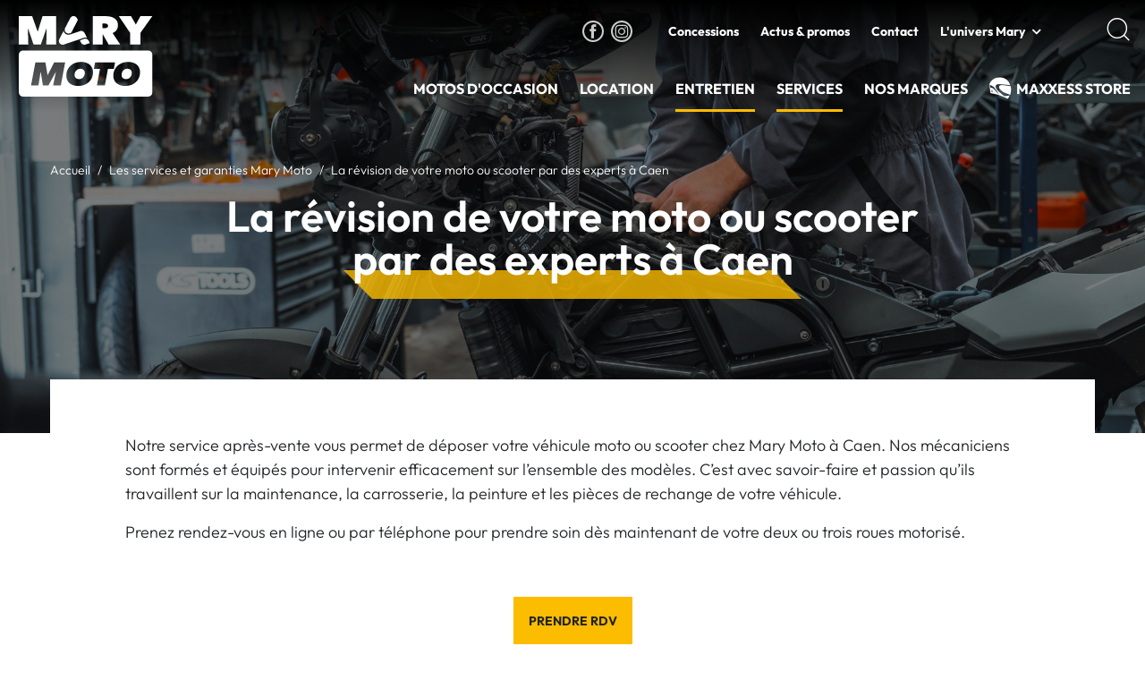

--- FILE ---
content_type: text/html; charset=utf-8
request_url: https://www.mary-moto.fr/page/11-la-revision-de-votre-moto-ou-scooter-par-des-experts-a-caen
body_size: 12240
content:
<!doctype html>
<html lang="fr">

  <head>
    
      
    <link rel="preconnect" href="//fonts.gstatic.com/" crossorigin>
<link rel="preconnect" href="//ajax.googleapis.com" crossorigin>
<script type="text/javascript">
    WebFontConfig = {
        google: { families: [ 'Noto+Sans:400,700' ] }
    };
    (function() {
        var wf = document.createElement('script');
        wf.src = 'https://ajax.googleapis.com/ajax/libs/webfont/1/webfont.js';
        wf.type = 'text/javascript';
        wf.async = 'true';
        var s = document.getElementsByTagName('script')[0];
        s.parentNode.insertBefore(wf, s);
    })(); </script>


    <meta charset="utf-8">


    <meta http-equiv="x-ua-compatible" content="ie=edge">



    <title>Le service après-vente Mary Moto prend soin de votre moto à Caen</title>
        
                        
            <meta name="description" content="Nos conseillers après-vente Mary Moto vous accueillent du lundi au samedi à Caen pour entretenir et remettre en état votre véhicule. En faisant appel aux concessions Mary Moto, vous assurez une réparation efficace et garantie par des professionnels passionnés.">
    
    <meta name="keywords" content="">
            
        
            
        <meta property="og:title" content="Le service après-vente Mary Moto prend soin de votre moto à Caen"/>
        <meta property="og:description" content="Nos conseillers après-vente Mary Moto vous accueillent du lundi au samedi à Caen pour entretenir et remettre en état votre véhicule. En faisant appel aux concessions Mary Moto, vous assurez une réparation efficace et garantie par des professionnels passionnés."/>

<meta property="og:type" content="website"/>
    <meta property="og:url" content="https://www.mary-moto.fr/page/11-la-revision-de-votre-moto-ou-scooter-par-des-experts-a-caen"/>

<meta property="og:site_name" content="Mary Moto"/>

    <meta property="og:image" content="https://www.mary-moto.fr/img/logo-1741795359.jpg"/>

<script type="application/ld+json">
{
    "@context" : "http://schema.org",
    "@type" : "Organization",
    "name" : "Mary Moto",
    "url" : "https://www.mary-moto.fr/",
    "logo" : {
        "@type":"ImageObject",
        "url":"https://www.mary-moto.fr/img/logo-1741795359.jpg"
    }
}



</script>

<script type="application/ld+json">
{
    "@context":"http://schema.org",
    "@type":"WebPage",
    "isPartOf": {
        "@type":"WebSite",
        "url":  "https://www.mary-moto.fr/",
        "name": "Mary Moto"
    },
    "name": "Le service après-vente Mary Moto prend soin de votre moto à Caen",
    "url":  "https://www.mary-moto.fr/page/11-la-revision-de-votre-moto-ou-scooter-par-des-experts-a-caen"
}




</script>

    <script type="application/ld+json">
    {
    "@context": "https://schema.org",
    "@type": "BreadcrumbList",
    "itemListElement": [
        {
    "@type": "ListItem",
    "position": 1,
    "name": "Accueil",
    "item": "https://www.mary-moto.fr/"
    }            {
    "@type": "ListItem",
    "position": 2,
    "name": "Les services et garanties Mary Moto",
    "item": "https://www.mary-moto.fr/categorie/2-services-garanties-mary-moto"
    }            {
    "@type": "ListItem",
    "position": 3,
    "name": "La révision de votre moto ou scooter par des experts à Caen",
    "item": "https://www.mary-moto.fr/page/11-la-revision-de-votre-moto-ou-scooter-par-des-experts-a-caen"
    }        ]
    }


    </script>

    



    <meta name="viewport" content="width=device-width, initial-scale=1">



    <link rel="icon" type="image/vnd.microsoft.icon" href="https://www.mary-moto.fr/img/favicon.ico?1741795359">
    <link rel="shortcut icon" type="image/x-icon" href="https://www.mary-moto.fr/img/favicon.ico?1741795359">



      <link rel="stylesheet" href="https://www.mary-moto.fr/themes/pittheme/assets/cache/theme-6aba75113.css" type="text/css" media="all">



    

  <script type="text/javascript">
        var pit_rgpd_data = {"ga":"UA-24275075-1","gtm":"GTM-WMDF997","privacy_url":"https:\/\/www.mary-moto.fr\/page\/14-politique-confidentialite"};
        var pit_rgpd_texts = {"banner_title":"Gestion des cookies","banner_text":"Notre site utilise des cookies afin d'am\u00e9liorer et de personnaliser votre exp\u00e9rience de navigation, ainsi que pour l'analyse et les indicateurs concernant nos visiteurs. Pour en savoir plus sur les cookies que nous utilisons, consultez notre Politique de confidentialit\u00e9.<br>Si vous refusez l'utilisation des cookies, vos informations ne seront pas suivies lors de votre visite sur ce site. Un seul cookie sera utilis\u00e9 dans votre navigateur afin de se souvenir de ne pas suivre vos pr\u00e9f\u00e9rences."};
        var prestashop = {"cart":{"products":[],"totals":{"total":{"type":"total","label":"Total","amount":0,"value":"0,00\u00a0\u20ac"},"total_including_tax":{"type":"total","label":"Total TTC","amount":0,"value":"0,00\u00a0\u20ac"},"total_excluding_tax":{"type":"total","label":"Total HT :","amount":0,"value":"0,00\u00a0\u20ac"}},"subtotals":{"products":{"type":"products","label":"Sous-total","amount":0,"value":"0,00\u00a0\u20ac"},"discounts":null,"shipping":{"type":"shipping","label":"Livraison","amount":0,"value":""},"tax":null},"products_count":0,"summary_string":"0 articles","vouchers":{"allowed":0,"added":[]},"discounts":[],"minimalPurchase":0,"minimalPurchaseRequired":""},"currency":{"id":1,"name":"Euro","iso_code":"EUR","iso_code_num":"978","sign":"\u20ac"},"customer":{"lastname":null,"firstname":null,"email":null,"birthday":null,"newsletter":null,"newsletter_date_add":null,"optin":null,"website":null,"company":null,"siret":null,"ape":null,"is_logged":false,"gender":{"type":null,"name":null},"addresses":[]},"language":{"name":"Fran\u00e7ais (French)","iso_code":"fr","locale":"fr-FR","language_code":"fr","is_rtl":"0","date_format_lite":"d\/m\/Y","date_format_full":"d\/m\/Y H:i:s","id":1},"page":{"title":"","canonical":null,"meta":{"title":"Le service apr\u00e8s-vente Mary Moto prend soin de votre moto \u00e0 Caen","description":"Nos conseillers apr\u00e8s-vente Mary Moto vous accueillent du lundi au samedi \u00e0 Caen pour entretenir et remettre en \u00e9tat votre v\u00e9hicule. En faisant appel aux concessions Mary Moto, vous assurez une r\u00e9paration efficace et garantie par des professionnels passionn\u00e9s.","keywords":"","robots":"index"},"page_name":"cms","body_classes":{"lang-fr":true,"lang-rtl":false,"country-FR":true,"currency-EUR":true,"layout-full-width":true,"page-cms":true,"tax-display-enabled":true,"cms-id-11":true,"has-superimposed-header":true},"admin_notifications":[]},"shop":{"name":"Mary Moto","logo":"https:\/\/www.mary-moto.fr\/img\/logo-1741795359.jpg","stores_icon":"https:\/\/www.mary-moto.fr\/img\/logo_stores.png","favicon":"https:\/\/www.mary-moto.fr\/img\/favicon.ico"},"urls":{"base_url":"https:\/\/www.mary-moto.fr\/","current_url":"https:\/\/www.mary-moto.fr\/page\/11-la-revision-de-votre-moto-ou-scooter-par-des-experts-a-caen","shop_domain_url":"https:\/\/www.mary-moto.fr","img_ps_url":"https:\/\/www.mary-moto.fr\/img\/","img_cat_url":"https:\/\/www.mary-moto.fr\/img\/c\/","img_lang_url":"https:\/\/www.mary-moto.fr\/img\/l\/","img_prod_url":"https:\/\/www.mary-moto.fr\/img\/p\/","img_manu_url":"https:\/\/www.mary-moto.fr\/img\/m\/","img_sup_url":"https:\/\/www.mary-moto.fr\/img\/su\/","img_ship_url":"https:\/\/www.mary-moto.fr\/img\/s\/","img_store_url":"https:\/\/www.mary-moto.fr\/img\/st\/","img_col_url":"https:\/\/www.mary-moto.fr\/img\/co\/","img_url":"https:\/\/www.mary-moto.fr\/themes\/pittheme\/assets\/img\/","css_url":"https:\/\/www.mary-moto.fr\/themes\/pittheme\/assets\/css\/","js_url":"https:\/\/www.mary-moto.fr\/themes\/pittheme\/assets\/js\/","pic_url":"https:\/\/www.mary-moto.fr\/upload\/","pages":{"address":"https:\/\/www.mary-moto.fr\/adresse","addresses":"https:\/\/www.mary-moto.fr\/adresses","authentication":"https:\/\/www.mary-moto.fr\/connexion","cart":"https:\/\/www.mary-moto.fr\/panier","category":"https:\/\/www.mary-moto.fr\/index.php?controller=category","cms":"https:\/\/www.mary-moto.fr\/index.php?controller=cms","contact":"https:\/\/www.mary-moto.fr\/index.php?controller=contact","discount":"https:\/\/www.mary-moto.fr\/reduction","guest_tracking":"https:\/\/www.mary-moto.fr\/suivi-commande-invite","history":"https:\/\/www.mary-moto.fr\/historique-commandes","identity":"https:\/\/www.mary-moto.fr\/identite","index":"https:\/\/www.mary-moto.fr\/","my_account":"https:\/\/www.mary-moto.fr\/mon-compte","order_confirmation":"https:\/\/www.mary-moto.fr\/confirmation-commande","order_detail":"https:\/\/www.mary-moto.fr\/index.php?controller=order-detail","order_follow":"https:\/\/www.mary-moto.fr\/suivi-commande","order":"https:\/\/www.mary-moto.fr\/commande","order_return":"https:\/\/www.mary-moto.fr\/index.php?controller=order-return","order_slip":"https:\/\/www.mary-moto.fr\/avoirs","pagenotfound":"https:\/\/www.mary-moto.fr\/page-introuvable","password":"https:\/\/www.mary-moto.fr\/recuperation-mot-de-passe","pdf_invoice":"https:\/\/www.mary-moto.fr\/index.php?controller=pdf-invoice","pdf_order_return":"https:\/\/www.mary-moto.fr\/index.php?controller=pdf-order-return","pdf_order_slip":"https:\/\/www.mary-moto.fr\/index.php?controller=pdf-order-slip","prices_drop":"https:\/\/www.mary-moto.fr\/promotions","product":"https:\/\/www.mary-moto.fr\/index.php?controller=product","search":"https:\/\/www.mary-moto.fr\/recherche","sitemap":"https:\/\/www.mary-moto.fr\/plan-site","stores":"https:\/\/www.mary-moto.fr\/concessions","supplier":"https:\/\/www.mary-moto.fr\/fournisseur","register":"https:\/\/www.mary-moto.fr\/connexion?create_account=1","order_login":"https:\/\/www.mary-moto.fr\/commande?login=1","about":"https:\/\/www.mary-moto.fr\/page\/4-mary-moto-a-bieville-beuville-depuis-2004"},"alternative_langs":[],"theme_assets":"\/themes\/pittheme\/assets\/","actions":{"logout":"https:\/\/www.mary-moto.fr\/?mylogout="},"no_picture_image":{"bySize":{"small_default":{"url":"https:\/\/www.mary-moto.fr\/img\/p\/fr-default-small_default.jpg","width":98,"height":98},"cart_default":{"url":"https:\/\/www.mary-moto.fr\/img\/p\/fr-default-cart_default.jpg","width":125,"height":125},"pdt_180":{"url":"https:\/\/www.mary-moto.fr\/img\/p\/fr-default-pdt_180.jpg","width":180,"height":180},"home_default":{"url":"https:\/\/www.mary-moto.fr\/img\/p\/fr-default-home_default.jpg","width":250,"height":250},"pdt_300":{"url":"https:\/\/www.mary-moto.fr\/img\/p\/fr-default-pdt_300.jpg","width":300,"height":300},"pdt_360":{"url":"https:\/\/www.mary-moto.fr\/img\/p\/fr-default-pdt_360.jpg","width":360,"height":360},"medium_default":{"url":"https:\/\/www.mary-moto.fr\/img\/p\/fr-default-medium_default.jpg","width":452,"height":452},"pdt_540":{"url":"https:\/\/www.mary-moto.fr\/img\/p\/fr-default-pdt_540.jpg","width":540,"height":540},"large_default":{"url":"https:\/\/www.mary-moto.fr\/img\/p\/fr-default-large_default.jpg","width":800,"height":800}},"small":{"url":"https:\/\/www.mary-moto.fr\/img\/p\/fr-default-small_default.jpg","width":98,"height":98},"medium":{"url":"https:\/\/www.mary-moto.fr\/img\/p\/fr-default-pdt_300.jpg","width":300,"height":300},"large":{"url":"https:\/\/www.mary-moto.fr\/img\/p\/fr-default-large_default.jpg","width":800,"height":800},"legend":""}},"configuration":{"display_taxes_label":true,"display_prices_tax_incl":true,"is_catalog":false,"show_prices":true,"opt_in":{"partner":true},"quantity_discount":{"type":"discount","label":"Remise sur prix unitaire"},"voucher_enabled":0,"return_enabled":0},"field_required":[],"breadcrumb":{"links":[{"title":"Accueil","url":"https:\/\/www.mary-moto.fr\/"},{"title":"Les services et garanties Mary Moto","url":"https:\/\/www.mary-moto.fr\/categorie\/2-services-garanties-mary-moto"},{"title":"La r\u00e9vision de votre moto ou scooter par des experts \u00e0 Caen","url":"https:\/\/www.mary-moto.fr\/page\/11-la-revision-de-votre-moto-ou-scooter-par-des-experts-a-caen"}],"count":3},"link":{"protocol_link":"https:\/\/","protocol_content":"https:\/\/"},"time":1769062474,"static_token":"7bbd49e3d20ce46b05335fda30208f9f","token":"d7d9fe5d9409ebad3560773427e64984","debug":false,"moto_used_id":11,"pit_comparaison_count":0,"modules":{"pittheme":null,"pitproductscomparison":null}};
        var prestashopFacebookAjaxController = "https:\/\/www.mary-moto.fr\/module\/ps_facebook\/Ajax";
        var psemailsubscription_subscription = "https:\/\/www.mary-moto.fr\/module\/ps_emailsubscription\/subscription";
        var psr_icon_color = "#F19D76";
      </script>



    <script data-keepinline="true" type="text/javascript" src="https://cache.consentframework.com/js/pa/36847/c/YBpHu/stub" referrerpolicy="unsafe-url" charset="utf-8"></script>
<script data-keepinline="true" type="text/javascript" src="https://choices.consentframework.com/js/pa/36847/c/YBpHu/cmp" referrerpolicy="unsafe-url" charset="utf-8" async></script>
<!-- Matomo --> <script> var _paq = window._paq = window._paq || []; /* tracker methods like "setCustomDimension" should be called before "trackPageView" */ _paq.push(['trackPageView']); _paq.push(['enableLinkTracking']); (function() { var u="//stats.mary.fr/"; _paq.push(['setTrackerUrl', u+'matomo.php']); _paq.push(['setSiteId', '2']); var d=document, g=d.createElement('script'), s=d.getElementsByTagName('script')[0]; g.async=true; g.src=u+'matomo.js'; s.parentNode.insertBefore(g,s); })(); </script> <!-- End Matomo Code -->




<!-- Google Tag Manager -->

<script>(function(w,d,s,l,i){w[l]=w[l]||[];w[l].push({'gtm.start':
new Date().getTime(),event:'gtm.js'});var f=d.getElementsByTagName(s)[0],
j=d.createElement(s),dl=l!='dataLayer'?'&l='+l:'';j.async=true;j.src=
'https://www.googletagmanager.com/gtm.js?id='+i+dl;f.parentNode.insertBefore(j,f);
})(window,document,'script','dataLayer','GTM-WMDF997');</script>

<!-- End Google Tag Manager -->

    
  </head>

  <body id="cms" class="lang-fr country-fr currency-eur layout-full-width page-cms tax-display-enabled cms-id-11 has-superimposed-header">

    <!-- Google Tag Manager (noscript) -->
    <noscript><iframe src="
    https://www.googletagmanager.com/ns.html?id=GTM-WMDF997"
    height="0" width="0" style="display:none;visibility:hidden"></iframe></noscript>
    <!-- End Google Tag Manager (noscript) -->

    
      
    

    <main>
      
              

      <header id="header" class="site-header js-header-fixe">
        
          
    <div class="header-banner">
        
    </div>




  <div class="site-header-inner">
    <div class="row align-items-center justify-content-between no-gutters">
      <div class="col-12 col-md-auto">
        <a href="https://www.mary-moto.fr/" class="site-header-logo">
                      <img src="https://www.mary-moto.fr/themes/pittheme/assets/img/logo-marymoto.svg" alt="Mary Moto" width="160">
                  </a>
        <a href="https://www.mary-moto.fr/" class="site-header-logo is-white d-none">
                      <img src="https://www.mary-moto.fr/themes/pittheme/assets/img/logo-marymoto-white.svg" alt="Mary Moto" width="160">
                  </a>
      </div>
      <div class="site-header-mobile d-md-none">
        <a class="d-flex flex-column align-items-center js-open-menu">
          <span class="icon-menu site-header-mobile-icon"></span>
          <span class="site-header-mobile-label">Menu</span>
        </a>
      </div>
      <div class="col-auto site-header-nav js-menu">
        <div class="d-block d-md-flex align-items-center justify-content-end">
          
  <div class="d-flex social-list">
          <a class="social-link" href="https://www.facebook.com/MaryMotoCaen" target="_blank" rel="nofollow noopener">
        <span class="icon-facebook"></span>
      </a>
          <a class="social-link" href="https://www.instagram.com/marymotonormandie" target="_blank" rel="nofollow noopener">
        <span class="icon-instagram"></span>
      </a>
      </div>


      

    <div class=" menu-header-top">
      
              <ul class="simple-menu-list level-1">
                      <li class="simple-menu-item  type-store_all">
              <a class="simple-menu-link" href="https://www.mary-moto.fr/concessions">Concessions</a>
                          </li>
                      <li class="simple-menu-item  type-blog">
              <a class="simple-menu-link" href="https://www.mary-moto.fr/blog">Actus &amp; promos</a>
                          </li>
                      <li class="simple-menu-item  type-cms_page">
              <a class="simple-menu-link" href="https://www.mary-moto.fr/page/6-nous-contacter">Contact</a>
                          </li>
                      <li class="simple-menu-item has-children type-url">
              <a class="simple-menu-link" href="">L&#039;univers Mary</a>
                              
              <ul class="simple-menu-list level-2">
                      <li class="simple-menu-item  type-url">
              <a class="simple-menu-link" href="https://www.mary.fr/" target="_blank">mary.fr</a>
                          </li>
                      <li class="simple-menu-item  type-url">
              <a class="simple-menu-link" href="https://www.maryautomobiles.fr/" target="_blank">maryautomobiles.fr</a>
                          </li>
                      <li class="simple-menu-item  type-url">
              <a class="simple-menu-link" href="https://www.mary-cycles.fr/" target="_blank">mary-cycles.fr</a>
                          </li>
                      <li class="simple-menu-item  type-url">
              <a class="simple-menu-link" href="https://www.amc-pieces.fr/" target="_blank">amc-pieces.fr</a>
                          </li>
                      <li class="simple-menu-item  type-url">
              <a class="simple-menu-link" href="https://www.api-caen.fr/" target="_blank">api-caen.fr</a>
                          </li>
                      <li class="simple-menu-item  type-url">
              <a class="simple-menu-link" href="http://mdpr.fr/" target="_blank">mdpr.fr</a>
                          </li>
                      <li class="simple-menu-item  type-url">
              <a class="simple-menu-link" href="https://www.prepacar.fr/" target="_blank">prepacar.fr</a>
                          </li>
                  </ul>
          
                          </li>
                  </ul>
          
    </div>
  

          <!-- Block search module TOP -->
<div class="site-header-search">
  <a href="#" class="site-header-search-link" data-toggle="modal" data-target="#headerSearch">
    <span class="icon-search"></span>
  </a>
</div>

<div class="modal fade" id="headerSearch" tabindex="-1" role="dialog" aria-labelledby="headerSearchLabel" aria-hidden="true">
  <div class="modal-dialog modal-xl" role="document">
     <div class="modal-content">
        <div class="modal-header">
          <button type="button" class="close" data-dismiss="modal" aria-label="Fermer">
            <span aria-hidden="true">&times;</span>
          </button>
        </div>
      <div class="modal-body" data-search-widget data-search-controller-url="//www.mary-moto.fr/recherche">
        <form method="get" action="//www.mary-moto.fr/recherche" class="search-widget" data-search-widget-form>
          <input type="hidden" name="controller" value="search">
          <div class="search-form-group">
              <input class="form-control" type="text" name="s" value="" placeholder="Rechercher" aria-label="Rechercher">
              <button type="submit" class="btn btn-link">
                <span class="icon-search"></span>
              </button>
          </div>
        </form>
        <div class="row py-4 px-6" data-search-widget-results>
          
            <div class="col-12 col-md-4 mb-3 search-widget-result" data-search-widget-result data-url="">
              <img class="mb-2" src="" data-search-widget-result-image>
              <p class="search-widget-result-title" data-search-widget-result-title></p>
            </div>
          
        </div>
      </div>
    </div>
  </div>
</div>
<!-- /Block search module TOP -->

                  </div>

        
      

    <nav class="menu-main" id="pit-simple-menu-2">
            
              <ul class="site-menu site-menu-level-1">
                      <li class="site-menu-item type-url d-md-none">
              <a href="/" class="site-menu-link">Accueil</a>
                          </li>
                      <li class="site-menu-item type-product_category">
              <a href="https://www.mary-moto.fr/11-motos-occasion" class="site-menu-link">Motos d&#039;occasion</a>
                          </li>
                      <li class="site-menu-item type-cms_page">
              <a href="https://www.mary-moto.fr/page/8-location-de-motos-chez-mary-moto" class="site-menu-link">Location</a>
                          </li>
                      <li class="site-menu-item type-cms_page is-current-page">
              <a href="https://www.mary-moto.fr/page/11-la-revision-de-votre-moto-ou-scooter-par-des-experts-a-caen" class="site-menu-link">Entretien</a>
                          </li>
                      <li class="site-menu-item type-cms_category is-current-page">
              <a href="https://www.mary-moto.fr/categorie/2-services-garanties-mary-moto" class="site-menu-link">Services</a>
                          </li>
                      <li class="site-menu-item type-manufacturer_all">
              <a href="https://www.mary-moto.fr/marques" class="site-menu-link">Nos Marques</a>
                          </li>
                      <li class="site-menu-item type-url is-maxxess">
              <a href="https://www.maxxess.fr/magasins/14-maxxess-caen-9128?utm_source=site_magasin&amp;utm_medium=referral&amp;utm_campaign=maxxess_caen&amp;mtm_campaign=maxxess_caen&amp;mtm_source=site_magasin&amp;mtm_medium=referral" target="_blank" class="site-menu-link">MAXXESS Store</a>
                          </li>
                  </ul>
          
    </nav>
  

      </div>
      <div class="site-header-mobile is-close d-none">
        <a class="text-dark d-flex flex-column align-items-center js-close-menu">
          <span class="icon-remove site-header-mobile-icon"></span>
          <span class="site-header-mobile-label">Fermer</span>
        </a>
      </div>
    </div>
  </div>

        
      </header>

      
        
<aside id="notifications" class="notifications-container">
    
    
    
    </aside>
      
        
        <section id="wrapper" class="site-main">
        
            <div class="row no-gutters">
          

          
  <div class="site-content col-12">
    
    
  
    
      
    

    
  

    <header class="page-header with-image">
              <img src="https://www.mary-moto.fr/img/pit_cms_page/11-featured.jpg" class="page-header-image" alt="La révision de votre moto ou scooter par des experts à Caen">
      
      <div class="container page-header-content">
        
            <ul class="breadcrumb">
          
                  <li class="breadcrumb-item">
            <a class="breadcrumb-link" itemprop="item" href="https://www.mary-moto.fr/">
                      <span itemprop="name">Accueil</span>
                      </a>
                  </li>
      
          
                  <li class="breadcrumb-item">
            <a class="breadcrumb-link" itemprop="item" href="https://www.mary-moto.fr/categorie/2-services-garanties-mary-moto">
                      <span itemprop="name">Les services et garanties Mary Moto</span>
                      </a>
                  </li>
      
          
                  <li class="breadcrumb-item active">
                      <span itemprop="name">La révision de votre moto ou scooter par des experts à Caen</span>
                  </li>
      
      </ul>
        

        <h1 class="page-title">La révision de votre moto ou scooter par des experts à Caen</h1>
      </div>
    </header>

    <div class="container">
      <div class="page-content-inner">

        <section class="page-content">
          
            <div class="page-content-text pt-3 pt-md-5"><p>Notre service après-vente vous permet de déposer votre véhicule moto ou scooter chez Mary Moto à Caen. Nos mécaniciens sont formés et équipés pour intervenir efficacement sur l’ensemble des modèles. C’est avec savoir-faire et passion qu’ils travaillent sur la maintenance, la carrosserie, la peinture et les pièces de rechange de votre véhicule. </p>
<p>Prenez rendez-vous en ligne ou par téléphone pour prendre soin dès maintenant de votre deux ou trois roues motorisé. </p>
<p> </p>
<p style="text-align: center;"><a href="#gformbuilderpro_form_4" class="btn btn-default">Prendre RDV</a></p>
<p> </p>
<h2>La solution Mary Moto pour la réparation de carrosserie moto et scooter</h2>
<p>Une rayure, une bosse ou un défaut sur votre carrosserie ? Nos techniciens mettent tout en œuvre pour réparer avec précision vos 2 ou 3 roues ! </p>
<p>Nos conseillers sont à l' écoute de vos besoins pour vous guider dans vos démarches et vous conseiller au mieux.</p>
<p>Les techniciens de nos ateliers sont équipés et préparés pour intervenir efficacement en fonction de chaque problème ou demandes spécifiques.</p>
<p></p>
<h2>Des spécialistes pour changer vos pneus de 2 roues ou 3 roues rapidement et efficacement</h2>
<p>Les pneus de votre moto ou scooter s’usent rapidement ? Grâce à la station rapide Maxxess Caen, nos techniciens mettent tout en œuvre pour répondre rapidement à votre demande et effectuer le changement de vos pneus. </p>
<p>Plusieurs marques, plusieurs dimensions et plusieurs gamme de prix de pneus sont disponibles dans au comptoir atelier chez Maxxess Caen. Nos conseillers services vous accueillent du lundi au samedi afin de vous conseiller au mieux dans le choix de vos pneumatiques. Prenez dès maintenant rendez-vous en ligne ou en contactant notre équipe de techniciens. </p>
<p> </p>
<p style="text-align: center;"><a href="#gformbuilderpro_form_4" class="btn btn-default">Prendre RDV</a></p>
<p> </p>
<p><input type="hidden" id="gformbuilderpro_formValidity" value="Veuillez remplir ce champ."/><div id="gformbuilderpro_form_4" class="gformbuilderpro_form gformbuilderpro_form_4 ">  <form action="https://www.mary-moto.fr/module/pitgformbuilderpro/form?id=4&amp;rewrite=demande-rendez-vous-entretien" method="POST" class="form_using_ajax row"><input type="hidden" name="usingajax" value="1"/><input type="hidden" name="idform" value="4"/><input type="hidden" name="id_lang" value="1"/><input type="hidden" name="id_shop" value="1"/><input type="hidden" name="Conditions" value="{&quot;49&quot;:{&quot;condition&quot;:&quot;0&quot;,&quot;condition_display&quot;:&quot;0&quot;,&quot;condition_must_match&quot;:&quot;0&quot;,&quot;condition_listoptions&quot;:[]},&quot;50&quot;:{&quot;condition&quot;:&quot;0&quot;,&quot;condition_display&quot;:&quot;0&quot;,&quot;condition_must_match&quot;:&quot;0&quot;,&quot;condition_listoptions&quot;:[]},&quot;51&quot;:{&quot;condition&quot;:&quot;0&quot;,&quot;condition_display&quot;:&quot;0&quot;,&quot;condition_must_match&quot;:&quot;0&quot;,&quot;condition_listoptions&quot;:{&quot;1&quot;:{&quot;id_field&quot;:&quot;0&quot;,&quot;condition&quot;:&quot;IS_EQUAL&quot;,&quot;conditionvalue&quot;:&quot;&quot;}}},&quot;52&quot;:{&quot;condition&quot;:&quot;0&quot;,&quot;condition_display&quot;:&quot;0&quot;,&quot;condition_must_match&quot;:&quot;0&quot;,&quot;condition_listoptions&quot;:{&quot;1&quot;:{&quot;id_field&quot;:&quot;0&quot;,&quot;condition&quot;:&quot;IS_EQUAL&quot;,&quot;conditionvalue&quot;:&quot;&quot;}}},&quot;54&quot;:{&quot;condition&quot;:&quot;0&quot;,&quot;condition_display&quot;:&quot;0&quot;,&quot;condition_must_match&quot;:&quot;0&quot;,&quot;condition_listoptions&quot;:[]},&quot;55&quot;:{&quot;condition&quot;:&quot;0&quot;,&quot;condition_display&quot;:&quot;0&quot;,&quot;condition_must_match&quot;:&quot;0&quot;,&quot;condition_listoptions&quot;:{&quot;1&quot;:{&quot;id_field&quot;:&quot;0&quot;,&quot;condition&quot;:&quot;IS_EQUAL&quot;,&quot;conditionvalue&quot;:&quot;&quot;}}},&quot;56&quot;:{&quot;condition&quot;:&quot;0&quot;,&quot;condition_display&quot;:&quot;0&quot;,&quot;condition_must_match&quot;:&quot;0&quot;,&quot;condition_listoptions&quot;:{&quot;1&quot;:{&quot;id_field&quot;:&quot;0&quot;,&quot;condition&quot;:&quot;IS_EQUAL&quot;,&quot;conditionvalue&quot;:&quot;&quot;}}},&quot;57&quot;:{&quot;condition&quot;:&quot;1&quot;,&quot;condition_display&quot;:&quot;0&quot;,&quot;condition_must_match&quot;:&quot;0&quot;,&quot;condition_listoptions&quot;:{&quot;1&quot;:{&quot;id_field&quot;:&quot;56&quot;,&quot;condition&quot;:&quot;IS_CONTAINS&quot;,&quot;conditionvalue&quot;:&quot;OUI&quot;}}},&quot;58&quot;:{&quot;condition&quot;:&quot;1&quot;,&quot;condition_display&quot;:&quot;0&quot;,&quot;condition_must_match&quot;:&quot;0&quot;,&quot;condition_listoptions&quot;:{&quot;1&quot;:{&quot;id_field&quot;:&quot;56&quot;,&quot;condition&quot;:&quot;IS_CONTAINS&quot;,&quot;conditionvalue&quot;:&quot;OUI&quot;}}},&quot;59&quot;:{&quot;condition&quot;:&quot;1&quot;,&quot;condition_display&quot;:&quot;0&quot;,&quot;condition_must_match&quot;:&quot;0&quot;,&quot;condition_listoptions&quot;:{&quot;1&quot;:{&quot;id_field&quot;:&quot;56&quot;,&quot;condition&quot;:&quot;IS_CONTAINS&quot;,&quot;conditionvalue&quot;:&quot;OUI&quot;}}},&quot;60&quot;:{&quot;condition&quot;:&quot;1&quot;,&quot;condition_display&quot;:&quot;0&quot;,&quot;condition_must_match&quot;:&quot;0&quot;,&quot;condition_listoptions&quot;:{&quot;1&quot;:{&quot;id_field&quot;:&quot;56&quot;,&quot;condition&quot;:&quot;IS_CONTAINS&quot;,&quot;conditionvalue&quot;:&quot;OUI&quot;},&quot;2&quot;:{&quot;id_field&quot;:&quot;59&quot;,&quot;condition&quot;:&quot;IS_CONTAINS&quot;,&quot;conditionvalue&quot;:&quot;OUI&quot;}}},&quot;61&quot;:{&quot;condition&quot;:&quot;1&quot;,&quot;condition_display&quot;:&quot;0&quot;,&quot;condition_must_match&quot;:&quot;0&quot;,&quot;condition_listoptions&quot;:{&quot;1&quot;:{&quot;id_field&quot;:&quot;56&quot;,&quot;condition&quot;:&quot;IS_CONTAINS&quot;,&quot;conditionvalue&quot;:&quot;OUI&quot;},&quot;2&quot;:{&quot;id_field&quot;:&quot;59&quot;,&quot;condition&quot;:&quot;IS_CONTAINS&quot;,&quot;conditionvalue&quot;:&quot;OUI&quot;}}},&quot;62&quot;:{&quot;condition&quot;:&quot;0&quot;,&quot;condition_display&quot;:&quot;0&quot;,&quot;condition_must_match&quot;:&quot;0&quot;,&quot;condition_listoptions&quot;:{&quot;1&quot;:{&quot;id_field&quot;:&quot;0&quot;,&quot;condition&quot;:&quot;IS_EQUAL&quot;,&quot;conditionvalue&quot;:&quot;&quot;}}},&quot;63&quot;:{&quot;condition&quot;:&quot;0&quot;,&quot;condition_display&quot;:&quot;0&quot;,&quot;condition_must_match&quot;:&quot;0&quot;,&quot;condition_listoptions&quot;:{&quot;1&quot;:{&quot;id_field&quot;:&quot;0&quot;,&quot;condition&quot;:&quot;IS_EQUAL&quot;,&quot;conditionvalue&quot;:&quot;&quot;}}},&quot;65&quot;:{&quot;condition&quot;:&quot;0&quot;,&quot;condition_display&quot;:&quot;0&quot;,&quot;condition_must_match&quot;:&quot;0&quot;,&quot;condition_listoptions&quot;:{&quot;1&quot;:{&quot;id_field&quot;:&quot;0&quot;,&quot;condition&quot;:&quot;IS_EQUAL&quot;,&quot;conditionvalue&quot;:&quot;&quot;}}},&quot;66&quot;:{&quot;condition&quot;:&quot;0&quot;,&quot;condition_display&quot;:&quot;0&quot;,&quot;condition_must_match&quot;:&quot;0&quot;,&quot;condition_listoptions&quot;:{&quot;1&quot;:{&quot;id_field&quot;:&quot;0&quot;,&quot;condition&quot;:&quot;IS_EQUAL&quot;,&quot;conditionvalue&quot;:&quot;&quot;}}},&quot;67&quot;:{&quot;condition&quot;:&quot;0&quot;,&quot;condition_display&quot;:&quot;0&quot;,&quot;condition_must_match&quot;:&quot;0&quot;,&quot;condition_listoptions&quot;:{&quot;1&quot;:{&quot;id_field&quot;:&quot;0&quot;,&quot;condition&quot;:&quot;IS_EQUAL&quot;,&quot;conditionvalue&quot;:&quot;&quot;}}},&quot;68&quot;:{&quot;condition&quot;:&quot;0&quot;,&quot;condition_display&quot;:&quot;0&quot;,&quot;condition_must_match&quot;:&quot;0&quot;,&quot;condition_listoptions&quot;:{&quot;1&quot;:{&quot;id_field&quot;:&quot;0&quot;,&quot;condition&quot;:&quot;IS_EQUAL&quot;,&quot;conditionvalue&quot;:&quot;&quot;}}},&quot;69&quot;:{&quot;condition&quot;:&quot;0&quot;,&quot;condition_display&quot;:&quot;0&quot;,&quot;condition_must_match&quot;:&quot;0&quot;,&quot;condition_listoptions&quot;:{&quot;1&quot;:{&quot;id_field&quot;:&quot;0&quot;,&quot;condition&quot;:&quot;IS_EQUAL&quot;,&quot;conditionvalue&quot;:&quot;&quot;}}},&quot;70&quot;:{&quot;condition&quot;:&quot;0&quot;,&quot;condition_display&quot;:&quot;0&quot;,&quot;condition_must_match&quot;:&quot;0&quot;,&quot;condition_listoptions&quot;:{&quot;1&quot;:{&quot;id_field&quot;:&quot;0&quot;,&quot;condition&quot;:&quot;IS_EQUAL&quot;,&quot;conditionvalue&quot;:&quot;&quot;}}},&quot;72&quot;:{&quot;condition&quot;:&quot;0&quot;,&quot;condition_display&quot;:&quot;0&quot;,&quot;condition_must_match&quot;:&quot;0&quot;,&quot;condition_listoptions&quot;:{&quot;1&quot;:{&quot;id_field&quot;:&quot;0&quot;,&quot;condition&quot;:&quot;IS_EQUAL&quot;,&quot;conditionvalue&quot;:&quot;&quot;}}},&quot;90&quot;:{&quot;condition&quot;:&quot;0&quot;,&quot;condition_display&quot;:&quot;0&quot;,&quot;condition_must_match&quot;:&quot;0&quot;,&quot;condition_listoptions&quot;:{&quot;1&quot;:{&quot;id_field&quot;:&quot;0&quot;,&quot;condition&quot;:&quot;IS_EQUAL&quot;,&quot;conditionvalue&quot;:&quot;&quot;}}},&quot;91&quot;:{&quot;condition&quot;:&quot;0&quot;,&quot;condition_display&quot;:&quot;0&quot;,&quot;condition_must_match&quot;:&quot;0&quot;,&quot;condition_listoptions&quot;:{&quot;1&quot;:{&quot;id_field&quot;:&quot;0&quot;,&quot;condition&quot;:&quot;IS_EQUAL&quot;,&quot;conditionvalue&quot;:&quot;&quot;}}},&quot;92&quot;:{&quot;condition&quot;:&quot;0&quot;,&quot;condition_display&quot;:&quot;0&quot;,&quot;condition_must_match&quot;:&quot;0&quot;,&quot;condition_listoptions&quot;:{&quot;1&quot;:{&quot;id_field&quot;:&quot;0&quot;,&quot;condition&quot;:&quot;IS_EQUAL&quot;,&quot;conditionvalue&quot;:&quot;&quot;}}},&quot;94&quot;:{&quot;condition&quot;:&quot;0&quot;,&quot;condition_display&quot;:&quot;0&quot;,&quot;condition_must_match&quot;:&quot;0&quot;,&quot;condition_listoptions&quot;:[]},&quot;100&quot;:{&quot;condition&quot;:&quot;0&quot;,&quot;condition_display&quot;:&quot;0&quot;,&quot;condition_must_match&quot;:&quot;0&quot;,&quot;condition_listoptions&quot;:{&quot;1&quot;:{&quot;id_field&quot;:&quot;0&quot;,&quot;condition&quot;:&quot;IS_EQUAL&quot;,&quot;conditionvalue&quot;:&quot;&quot;}}}}"/><input type="hidden" name="gSubmitForm" value="1"/><div class="gformbuilderpro_content"><div class="formbuilder_group"><div class="formbuilder_column col-md-12 col-sm-12 col-xs-12"><div class="itemfield_wp"><div id="gformbuilderpro_94" class="itemfield"><div id="html_5669" class="html_box html_5669"><div id="rdv"><h2>PRENDRE RENDEZ-VOUS À L'ATELIER</h2></div><p>Remplissez ce formulaire pour être recontacté rapidement par nos équipes</p><p></p><p><small>* champs obligatoires</small></p><h3>Vos <span>coordonnées</span></h3></div></div><div id="gformbuilderpro_49" class="itemfield"><div class="form-group input_box"><input type="text" value="" class="form-control moto_appt_first_name " id="moto_appt_first_name" placeholder="Prénom" name="moto_appt_first_name" required="required"/><label for="moto_appt_first_name" class="required_label">Prénom</label></div></div><div id="gformbuilderpro_50" class="itemfield"><div class="form-group input_box"><input type="text" value="" class="form-control moto_appt_last_name " id="moto_appt_last_name" placeholder="Nom" name="moto_appt_last_name" required="required"/><label for="moto_appt_last_name" class="required_label">Nom</label></div></div><div id="gformbuilderpro_51" class="itemfield"><div class="form-group input_box"><input type="email" value="" class="form-control moto_appt_email " id="moto_appt_email" placeholder="Email" name="moto_appt_email" required="required"/><label for="moto_appt_email" class="required_label">Email</label></div></div><div id="gformbuilderpro_52" class="itemfield"><div class="form-group input_box"><input type="text" value="" class="form-control moto_appt_phone " id="moto_appt_phone" placeholder="Téléphone" name="moto_appt_phone" required="required"/><label for="moto_appt_phone" class="required_label">Téléphone</label></div></div><div id="gformbuilderpro_68" class="itemfield"><div id="html_52698" class="html_box html_52698"><h3>Votre véhicule</h3></div></div><div id="gformbuilderpro_90" class="itemfield"><div class="form-group input_box"><input type="text" value="" class="form-control moto_appt_moto_manufacturer " id="moto_appt_moto_manufacturer" placeholder="Marque" name="moto_appt_moto_manufacturer" required="required"/><label for="moto_appt_moto_manufacturer" class="required_label">Marque</label></div></div><div id="gformbuilderpro_65" class="itemfield"><div class="form-group input_box"><input type="text" value="" class="form-control moto_appt_moto_model " id="moto_appt_moto_model" placeholder="Modèle" name="moto_appt_moto_model" required="required"/><label for="moto_appt_moto_model" class="required_label">Modèle</label></div></div><div id="gformbuilderpro_66" class="itemfield"><div class="form-group input_box"><input type="text" value="" class="form-control moto_appt_moto_year " id="moto_appt_moto_year" placeholder="Année du modèle" name="moto_appt_moto_year" required="required"/><label for="moto_appt_moto_year" class="required_label">Année du modèle</label></div></div><div id="gformbuilderpro_67" class="itemfield"><div class="form-group input_box"><input type="text" value="" class="form-control moto_appt_moto_mileage " id="moto_appt_moto_mileage" placeholder="Kilométrage" name="moto_appt_moto_mileage" required="required"/><label for="moto_appt_moto_mileage" class="required_label">Kilométrage</label><p class="help-block">Sans espace ni ponctuation</p></div></div><div id="gformbuilderpro_69" class="itemfield"><div class="form-group input_box"><input type="text" value="" class="form-control moto_appt_moto_plate " id="moto_appt_moto_plate" placeholder="Immatriculation" name="moto_appt_moto_plate"/><label for="moto_appt_moto_plate">Immatriculation</label></div></div><div id="gformbuilderpro_70" class="itemfield"><div class="form-group input_box"><input type="text" value="" class="form-control moto_appt_moto_serial_number " id="moto_appt_moto_serial_number" placeholder="Numéro de série" name="moto_appt_moto_serial_number"/><label for="moto_appt_moto_serial_number">Numéro de série</label></div></div><div id="gformbuilderpro_72" class="itemfield"><div id="html_86037" class="html_box html_52698"><h3><span>Votre RDV</span></h3></div></div><div id="gformbuilderpro_91" class="itemfield"><div class="form-group input_box"><input type="text" value="" class="form-control moto_appt_interventions " id="moto_appt_interventions" placeholder="Types d&#039;intervention souhaités" name="moto_appt_interventions" required="required"/><label for="moto_appt_interventions" class="required_label">Types d&#039;intervention souhaités</label></div></div><div id="gformbuilderpro_92" class="itemfield">  


  <div class="form-group select_box"><select name="moto_appt_store" id="moto_appt_store" class="moto_appt_store form-control select_chosen" data-minimum-results-for-search="-1" required="required">                                <option value="Aprilia Caen - Mary Moto (9)" data-id-store="9" >Aprilia Caen - Mary Moto</option>                   <option value="Energica Caen - Mary Moto (24)" data-id-store="24" >Energica Caen - Mary Moto</option>                   <option value="GAS GAS - Mary Moto (22)" data-id-store="22" >GAS GAS - Mary Moto</option>                   <option value="HD Légende 76 (29)" data-id-store="29" >HD Légende 76</option>                   <option value="Husqvarna Caen - Mary Moto (21)" data-id-store="21" >Husqvarna Caen - Mary Moto</option>                   <option value="KTM Caen - Mary Moto (12)" data-id-store="12" >KTM Caen - Mary Moto</option>                   <option value="KYMCO Caen - Mary Moto (13)" data-id-store="13" >KYMCO Caen - Mary Moto</option>                   <option value="Kawasaki Caen - Mary Moto (11)" data-id-store="11" >Kawasaki Caen - Mary Moto</option>                   <option value="Maxxess Caen - Mary Moto (14)" data-id-store="14" >Maxxess Caen - Mary Moto</option>                   <option value="Moto Guzzi Caen - Mary Moto (15)" data-id-store="15" >Moto Guzzi Caen - Mary Moto</option>                   <option value="Oxygo - Mary Moto (27)" data-id-store="27" >Oxygo - Mary Moto</option>                   <option value="Peugeot Motocycles - Mary Moto (16)" data-id-store="16" >Peugeot Motocycles - Mary Moto</option>                   <option value="Piaggio Caen - Mary Moto (17)" data-id-store="17" >Piaggio Caen - Mary Moto</option>                   <option value="Rieju Caen - Mary Moto (7)" data-id-store="7" >Rieju Caen - Mary Moto</option>                   <option value="Silence - Mary Moto (26)" data-id-store="26" >Silence - Mary Moto</option>                   <option value="Stark Future - Mary Moto (28)" data-id-store="28" >Stark Future - Mary Moto</option>                   <option value="Suzuki à Caen - Mary Moto (18)" data-id-store="18" >Suzuki à Caen - Mary Moto</option>                   <option value="VOGE Caen - Mary Moto (8)" data-id-store="8" >VOGE Caen - Mary Moto</option>                   <option value="Vespa Caen - Mary Moto (19)" data-id-store="19" >Vespa Caen - Mary Moto</option>                   <option value="YCF Caen - Mary Moto (30)" data-id-store="30" >YCF Caen - Mary Moto</option>                   <option value="Yamaha Caen - Mary Moto (20)" data-id-store="20" >Yamaha Caen - Mary Moto</option>           </select><label for="moto_appt_store" class=" required_label">Concession souhaitée</label></div></div></div></div></div><div class="formbuilder_group"><div class="formbuilder_column col-md-6 col-sm-12 col-xs-12"><div class="itemfield_wp"><div id="gformbuilderpro_54" class="itemfield"><div class="form-group datepicker_box"><input type="text" class="form-control datepicker moto_appt_session_1_date " id="moto_appt_session_1_date" placeholder="Date préférentielle" name="moto_appt_session_1_date" required="required"/><label for="moto_appt_session_1_date" class="required_label">Date préférentielle</label></div></div></div></div><div class="formbuilder_column col-md-6 col-sm-12 col-xs-12"><div class="itemfield_wp"><div id="gformbuilderpro_55" class="itemfield"><div class="form-group select_box"><select name="moto_appt_session_1_period" id="moto_appt_session_1_period" class="moto_appt_session_1_period form-control select_chosen" data-minimum-results-for-search="-1" required="required"><option value="Matin">Matin</option><option value="Après-midi">Après-midi</option></select><label for="moto_appt_session_1_period" class=" required_label">Période</label></div></div></div></div></div><div class="formbuilder_group"><div class="formbuilder_column col-md-12 col-sm-12 col-xs-12"><div class="itemfield_wp"><div id="gformbuilderpro_56" class="itemfield"><div class="form-group yesno_box"><div class="custom-control custom-switch"><input type="checkbox" name="moto_appt_session_2_show" class="moto_appt_session_2_show custom-control-input" id="moto_appt_session_2_show" value="OUI" data-value="NON"/><label class="custom-control-label" for="moto_appt_session_2_show">Définir une 2nde date de rendez-vous</label></div></div></div></div></div></div><div class="formbuilder_group"><div class="formbuilder_column col-md-6 col-sm-12 col-xs-12"><div class="itemfield_wp"><div id="gformbuilderpro_57" class="itemfield"><div class="form-group datepicker_box"><input type="text" class="form-control datepicker moto_appt_session_2_date " id="moto_appt_session_2_date" placeholder="Date alternative 1" name="moto_appt_session_2_date"/><label for="moto_appt_session_2_date">Date alternative 1</label></div></div></div></div><div class="formbuilder_column col-md-6 col-sm-12 col-xs-12"><div class="itemfield_wp"><div id="gformbuilderpro_58" class="itemfield"><div class="form-group select_box"><select name="moto_appt_session_2_period" id="moto_appt_session_2_period" class="moto_appt_session_2_period form-control select_chosen" data-minimum-results-for-search="-1"><option value="Matin">Matin</option><option value="Après-midi">Après-midi</option></select><label for="moto_appt_session_2_period" class="">Période</label></div></div></div></div></div><div class="formbuilder_group"><div class="formbuilder_column col-md-12 col-sm-12 col-xs-12"><div class="itemfield_wp"><div id="gformbuilderpro_59" class="itemfield"><div class="form-group yesno_box"><div class="custom-control custom-switch"><input type="checkbox" name="moto_appt_session_3_show" class="moto_appt_session_3_show custom-control-input" id="moto_appt_session_3_show" value="OUI" data-value="NON"/><label class="custom-control-label" for="moto_appt_session_3_show">Définir une 3eme date de rendez-vous</label></div></div></div></div></div></div><div class="formbuilder_group"><div class="formbuilder_column col-md-6 col-sm-12 col-xs-12"><div class="itemfield_wp"><div id="gformbuilderpro_60" class="itemfield"><div class="form-group datepicker_box"><input type="text" class="form-control datepicker moto_appt_session_3_date " id="moto_appt_session_3_date" placeholder="Date alternative 2" name="moto_appt_session_3_date"/><label for="moto_appt_session_3_date">Date alternative 2</label></div></div></div></div><div class="formbuilder_column col-md-6 col-sm-12 col-xs-12"><div class="itemfield_wp"><div id="gformbuilderpro_61" class="itemfield"><div class="form-group select_box"><select name="moto_appt_session_3_period" id="moto_appt_session_3_period" class="moto_appt_session_3_period form-control select_chosen" data-minimum-results-for-search="-1"><option value="Matin">Matin</option><option value="Après-midi">Après-midi</option></select><label for="moto_appt_session_3_period" class="">Période</label></div></div></div></div></div><div class="formbuilder_group"><div class="formbuilder_column col-md-12 col-sm-12 col-xs-12"><div class="itemfield_wp"><div id="gformbuilderpro_62" class="itemfield"><div class="form-group input_box"><textarea class="form-control moto_appt_message " name="moto_appt_message" id="moto_appt_message" placeholder="Message" rows="7"></textarea><label for="moto_appt_message">Message</label></div></div><div id="gformbuilderpro_63" class="itemfield">    <input type="hidden" name="recaptcha_response" id="recaptchaResponse" data-sitekey="6Ld20-cfAAAAAOIq2JK0SITgBJEuBS6krFdqzUbv"/>
</div><div id="gformbuilderpro_100" class="itemfield">      <div class="formbuilder_group"><div id="gdpr_consent" class="gdpr-consent mt-3">
  <div class="custom-control custom-checkbox">
    <input class="custom-control-input" id="psgdpr_consent_checkbox_71" name="psgdpr_consent_checkbox" type="checkbox" value="1" required>
    <label class="custom-control-label" for="psgdpr_consent_checkbox_71">En soumettant ce formulaire, j’accepte que mes informations soient utilisées pour me contacter conformément à la <a href="https://mary-moto.fr/page/14-politique-confidentialite">politique de confidentialité</a>.</label>
  </div>
</div>

<script type="text/javascript">
    var psgdpr_front_controller = "https://www.mary-moto.fr/module/psgdpr/FrontAjaxGdpr";
    psgdpr_front_controller = psgdpr_front_controller.replace(/\amp;/g,'');
    var psgdpr_id_customer = "0";
    var psgdpr_customer_token = "da39a3ee5e6b4b0d3255bfef95601890afd80709";
    var psgdpr_id_guest = "0";
    var psgdpr_guest_token = "4451d373dc08c4bf83b2cca5c483f60736772e84";

    document.addEventListener('DOMContentLoaded', function() {
        let psgdpr_id_module = "71";
        let parentForm = $('.gdpr_module_' + psgdpr_id_module).closest('form');

        let toggleFormActive = function() {
            let checkbox = $('#psgdpr_consent_checkbox_' + psgdpr_id_module);
            let element = $('.gdpr_module_' + psgdpr_id_module);
            let iLoopLimit = 0;

            // Look for parent elements until we find a submit button, or reach a limit
            while(0 === element.nextAll('[type="submit"]').length &&  // Is there any submit type ?
                element.get(0) !== parentForm.get(0) &&  // the limit is the form
                element.length &&
                iLoopLimit != 1000) { // element must exit
                    element = element.parent();
                    iLoopLimit++;
            }

            if (checkbox.prop('checked') === true) {
                if (element.find('[type="submit"]').length > 0) {
                    element.find('[type="submit"]').removeAttr('disabled');
                } else {
                    element.nextAll('[type="submit"]').removeAttr('disabled');
                }
            } else {
                if (element.find('[type="submit"]').length > 0) {
                    element.find('[type="submit"]').attr('disabled', 'disabled');
                } else {
                    element.nextAll('[type="submit"]').attr('disabled', 'disabled');
                }
            }
        }

        // Triggered on page loading
        toggleFormActive();

        $('body').on('change', function(){
            // Triggered after the dom might change after being loaded
            toggleFormActive();

            // Listener ion the checkbox click
            $(document).on("click" , "#psgdpr_consent_checkbox_"+psgdpr_id_module, function() {
                toggleFormActive();
            });

            $(document).on('submit', parentForm, function(event) {
                $.ajax({
                    data: 'POST',
                    //dataType: 'JSON',
                    url: psgdpr_front_controller,
                    data: {
                        ajax: true,
                        action: 'AddLog',
                        id_customer: psgdpr_id_customer,
                        customer_token: psgdpr_customer_token,
                        id_guest: psgdpr_id_guest,
                        guest_token: psgdpr_guest_token,
                        id_module: psgdpr_id_module,
                    },
                    success: function (data) {
                        // parentForm.submit();
                    },
                    error: function (err) {
                        console.log(err);
                    }
                });
            });
        });
    });
</script>

</div> <div class="submit_btn_center"><button type="submit" name="submitForm" id="submitForm" class="button btn btn-default button-medium"><span>Envoyer ma demande de rendez-vous</span></button></div></div></div></div></div></div><div style="clear:both;"></div></form><div style="clear:both;"></div></div><div style="clear:both;"></div></p></div>
          

          
            
          

          
            
          
        </section>
      </div>
    </div>

  


    


  

    
  </div>


          
        </div>
        
      </section>
        

      <footer id="footer" class="site-footer">
        
          
<div class="site-footer-top">
  <div class="site-footer-inner">
    <div class="row row-cols-1 row-cols-lg-2 pt-5 pb-4">
      
        <div class="email-subscription bg-primary text-dark p-4 p-md-5">
  <div class="d-flex align-items-end justify-content-between">
    <p class="h2 email-subscription-title">Recevez nos offres spéciales</p>
    <span class="icon-newsletter email-subscription-icon"></span>
  </div>
  <form action="https://www.mary-moto.fr/#footer" method="post" class="needs-validation">
          <p class="text-dark mb-4">Et restez informé(e) de nos dernières nouveautés.</p>
        <input type="hidden" name="action" value="0">
    <input type="hidden" name="blockHookName" value="displayFooterBefore">
    <div class="input-group">
      <input
              name="email"
              class="form-control"
              type="email"
              value=""
              placeholder="Votre adresse e-mail"
              aria-labelledby="block-newsletter-label"
              autocomplete="email"
      >
      <div class="input-group-append">
        <button class="btn btn-dark" type="submit" name="submitNewsletter"><span class="d-none d-sm-inline">S’abonner</span><span class="d-inline d-sm-none">ok</span></button>
      </div>
    </div>

    <div class="clearfix">
                            <div id="gdpr_consent" class="gdpr-consent mt-3">
  <div class="custom-control custom-checkbox">
    <input class="custom-control-input" id="psgdpr_consent_checkbox_22" name="psgdpr_consent_checkbox" type="checkbox" value="1" required>
    <label class="custom-control-label" for="psgdpr_consent_checkbox_22"><p>J'accepte de recevoir les newsletters de Mary Moto.<br />Si vous souhaitez vous désinscrire ou connaître le traitement de vos données, veuillez consulter notre <a href="https://mary-moto.fr/page/14-politique-confidentialite">politique de confidentialité</a>.</p></label>
  </div>
</div>

<script type="text/javascript">
    var psgdpr_front_controller = "https://www.mary-moto.fr/module/psgdpr/FrontAjaxGdpr";
    psgdpr_front_controller = psgdpr_front_controller.replace(/\amp;/g,'');
    var psgdpr_id_customer = "0";
    var psgdpr_customer_token = "da39a3ee5e6b4b0d3255bfef95601890afd80709";
    var psgdpr_id_guest = "0";
    var psgdpr_guest_token = "4451d373dc08c4bf83b2cca5c483f60736772e84";

    document.addEventListener('DOMContentLoaded', function() {
        let psgdpr_id_module = "22";
        let parentForm = $('.gdpr_module_' + psgdpr_id_module).closest('form');

        let toggleFormActive = function() {
            let checkbox = $('#psgdpr_consent_checkbox_' + psgdpr_id_module);
            let element = $('.gdpr_module_' + psgdpr_id_module);
            let iLoopLimit = 0;

            // Look for parent elements until we find a submit button, or reach a limit
            while(0 === element.nextAll('[type="submit"]').length &&  // Is there any submit type ?
                element.get(0) !== parentForm.get(0) &&  // the limit is the form
                element.length &&
                iLoopLimit != 1000) { // element must exit
                    element = element.parent();
                    iLoopLimit++;
            }

            if (checkbox.prop('checked') === true) {
                if (element.find('[type="submit"]').length > 0) {
                    element.find('[type="submit"]').removeAttr('disabled');
                } else {
                    element.nextAll('[type="submit"]').removeAttr('disabled');
                }
            } else {
                if (element.find('[type="submit"]').length > 0) {
                    element.find('[type="submit"]').attr('disabled', 'disabled');
                } else {
                    element.nextAll('[type="submit"]').attr('disabled', 'disabled');
                }
            }
        }

        // Triggered on page loading
        toggleFormActive();

        $('body').on('change', function(){
            // Triggered after the dom might change after being loaded
            toggleFormActive();

            // Listener ion the checkbox click
            $(document).on("click" , "#psgdpr_consent_checkbox_"+psgdpr_id_module, function() {
                toggleFormActive();
            });

            $(document).on('submit', parentForm, function(event) {
                $.ajax({
                    data: 'POST',
                    //dataType: 'JSON',
                    url: psgdpr_front_controller,
                    data: {
                        ajax: true,
                        action: 'AddLog',
                        id_customer: psgdpr_id_customer,
                        customer_token: psgdpr_customer_token,
                        id_guest: psgdpr_id_guest,
                        guest_token: psgdpr_guest_token,
                        id_module: psgdpr_id_module,
                    },
                    success: function (data) {
                        // parentForm.submit();
                    },
                    error: function (err) {
                        console.log(err);
                    }
                });
            });
        });
    });
</script>


            </div>
  </form>
</div>

        <div class="d-flex px-3 px-md-5 py-4 site-footer-quote">
          <span class="icon-quote text-primary mr-3 site-footer-quote-icon"></span>
          Le meilleur de la moto, neuf et d'occasion se trouve chez Mary Moto Caen Normandie.
        </div>
      
    </div>

    
      

      <div class="row row-cols-1 row-cols-sm-4 justify-content-around p-3 p-md-5 mb-3 mb-md-4">
        <div class="col">
          <p class="d-flex flex-column text-center mx-auto site-footer-list-item">
            <span class="mb-4 text-gray-500 icon-france-shipping site-footer-list-item-icon"></span>
            <span class="h4 text-light font-weight-normal">Livraison sur toute la France</span>
          </p>
        </div>
        <div class="col">
          <p class="d-flex flex-column text-center mx-auto site-footer-list-item">
            <span class="mb-4 text-gray-500 icon-secure-pay site-footer-list-item-icon"></span>
            <span class="h4 text-light font-weight-normal">Paiement sécurisé</span>
          </p>
        </div>
        <div class="col">
          <p class="d-flex flex-column text-center mx-auto site-footer-list-item">
            <span class="mb-4 text-gray-500 icon-customer-service site-footer-list-item-icon"></span>
            <span class="h4 text-light font-weight-normal">Service après-vente & entretien</span>
          </p>
        </div>
      </div>

          

    
      <div class="row justify-content-center px-3 py-4 p-md-5 border-top">
        
    <div class="col-12 col-md-auto d-flex flex-column flex-md-row mb-5 mb-md-0">
        <a href="https://www.mary-moto.fr/" class="pr-5 mb-3 mb-md-0">
            <img src="https://www.mary-moto.fr/themes/pittheme/assets/img/logo-marymoto-white.svg" alt="Mary Moto" width="160">
        </a>

        <div>
            <div class="d-flex flex-wrap no-gutters mt-1">
                <div class="h3 mb-2 w-100">Nous trouver</div>

                                <div class="d-flex flex-column justify-content-between pr-5">
                                        <p>
                                                    <span class="text-gray-400">Bieville-Beuville</span>
                            <br>
                                                                                                    <span class="text-gray-400">14118</span>
                                                                            <span class="text-gray-400">Caen</span>
                                            </p>
                                            <a href="https://g.page/MaryMotoCaen" target="_blank"
                           class="btn btn-link btn-more">S'y rendre <span
                                    class="icon-more"></span></a>
                    
                </div>

                <div class="d-flex flex-column align-items-center justify-content-between mt-3 mt-md-0">
                                            <a href="tel:02 52 20 36 95" class="btn btn-link btn-text-icon mb-3 mb-md-0"
                           title="02 52 20 36 95"><span class="icon-phone"></span> 02 52 20 36 95</a>
                                                        </div>
            </div>

                    </div>
    </div>


    <div class="col-12 col-md mb-3 mb-md-0">
                    <div class="h3 mb-4">Mary Moto</div>
                
      

    <div class="">
      
              <ul class="simple-menu-list level-1">
                      <li class="simple-menu-item  type-cms_page">
              <a class="simple-menu-link" href="https://www.mary-moto.fr/page/4-mary-moto-a-bieville-beuville-depuis-2004">Qui sommes-nous ?</a>
                          </li>
                      <li class="simple-menu-item  type-cms_category is-current-page">
              <a class="simple-menu-link" href="https://www.mary-moto.fr/categorie/2-services-garanties-mary-moto">Services, garantie et financement</a>
                          </li>
                      <li class="simple-menu-item  type-cms_page">
              <a class="simple-menu-link" href="https://www.mary-moto.fr/page/15-reservation-en-ligne">Réservation en ligne</a>
                          </li>
                  </ul>
          
    </div>
  

    </div>

    <div class="col-12 col-md">
        <div class="h3 mb-4">Concessions</div>
        <a href="https://www.mary-moto.fr/concessions"
           class="btn btn-outline-light">Contacts & horaires</a>
    </div>

</div>

    
  </div>
</div>
<div class="site-footer-inner">
  
    
      <ul class="d-flex flex-wrap flex-column flex-md-row justify-content-center py-4 mb-0 list-unstyled">
              <li>
          <a href="https://www.mary.fr/" target="_blank" class="d-block px-2 px-md-4 py-2 py-md-0 text-uppercase font-weight-bolder text-dark">Le groupe Mary</a>
        </li>
              <li>
          <a href="https://www.mary.fr/rejoignez-nous" target="_blank" class="d-block px-2 px-md-4 py-2 py-md-0 text-uppercase font-weight-bolder text-dark">Recrutement</a>
        </li>
      <li>
          <a href="https://www.mary-moto.fr/page/14-politique-confidentialite" class="d-block px-2 px-md-4 py-2 py-md-0 text-uppercase font-weight-bolder text-dark">Politique de confidentialité</a>
        </li>
              <li>
          <a href="https://www.mary-moto.fr/page/2-mentions-legales" class="d-block px-2 px-md-4 py-2 py-md-0 text-uppercase font-weight-bolder text-dark">Mentions légales</a>
        </li>
      
    </ul>
  

  
</div>
<p class="text-center">
  <a href="https://www.proximit-digital.fr/" target="_blank" title="Agence Proximit Digital" class="site-footer-copyright">© Proximit Digital 2022</a>
</p>







        
      </footer>


    </main>
    
                <div class="modal fade" id="offcanvas_search_filter" tabindex="-1" role="dialog" data-modal-hide-mobile>
            <div class="modal-dialog modal-dialog__offcanvas modal-dialog__offcanvas--right" role="document">
                <div class="modal-content">
                    <div class="modal-header">
                        <button type="button" class="close" data-dismiss="modal" aria-label="Fermer">
                            <span aria-hidden="true">&times;</span>
                        </button>
                    </div>
                    <div class="modal-body">
                        <div id="_mobile_search_filters_wrapper"></div>
                    </div>
                    <div class="modal-footer">
                    <button class="btn_close-filter btn btn-outline-success btn-block ok" data-dismiss="modal" aria-label="Fermer">
                        <i class="material-icons rtl-no-flip">&#xE876;</i>
                        ok
                    </button>
                    </div>
                </div>
            </div>
        </div>
                        <div class="modal fade" id="mobile_top_menu_wrapper" tabindex="-1" role="dialog" data-modal-hide-mobile>
            <div class="modal-dialog modal-dialog__offcanvas" role="document">
                <div class="modal-content">
                    <div class="modal-header">
                        <button type="button" class="close" data-dismiss="modal" aria-label="Fermer">
                            <span aria-hidden="true">&times;</span>
                        </button>
                    </div>
                    <div class="modal-body">
                        <div class="js-top-menu top-menu-mobile" id="_mobile_top_menu"></div>
                        <div class="js-top-menu-bottom">
                            <div id="_mobile_currency_selector"></div>
                            <div id="_mobile_language_selector"></div>
                            <div id="_mobile_contact_link"></div>
                        </div>
                    </div>
                </div>
            </div>
        </div>
            
    
        <script type="text/javascript" src="https://www.mary-moto.fr/themes/pittheme/assets/cache/bottom-73fb0b112.js" ></script>


    

    
      <script>
  $(window).load(function(){
    setTimeout(function(){
      let script = document.createElement('script');
      script.src = 'https://livechat.ekonsilio.io/619e51e527867a001218b0d7.js';
      document.body.appendChild(script);
    }, 10);
  });
</script>


    
  </body>

</html>

--- FILE ---
content_type: text/html; charset=utf-8
request_url: https://www.google.com/recaptcha/api2/anchor?ar=1&k=6Ld20-cfAAAAAOIq2JK0SITgBJEuBS6krFdqzUbv&co=aHR0cHM6Ly93d3cubWFyeS1tb3RvLmZyOjQ0Mw..&hl=en&v=PoyoqOPhxBO7pBk68S4YbpHZ&size=invisible&anchor-ms=20000&execute-ms=30000&cb=kbgvrln5sunc
body_size: 48849
content:
<!DOCTYPE HTML><html dir="ltr" lang="en"><head><meta http-equiv="Content-Type" content="text/html; charset=UTF-8">
<meta http-equiv="X-UA-Compatible" content="IE=edge">
<title>reCAPTCHA</title>
<style type="text/css">
/* cyrillic-ext */
@font-face {
  font-family: 'Roboto';
  font-style: normal;
  font-weight: 400;
  font-stretch: 100%;
  src: url(//fonts.gstatic.com/s/roboto/v48/KFO7CnqEu92Fr1ME7kSn66aGLdTylUAMa3GUBHMdazTgWw.woff2) format('woff2');
  unicode-range: U+0460-052F, U+1C80-1C8A, U+20B4, U+2DE0-2DFF, U+A640-A69F, U+FE2E-FE2F;
}
/* cyrillic */
@font-face {
  font-family: 'Roboto';
  font-style: normal;
  font-weight: 400;
  font-stretch: 100%;
  src: url(//fonts.gstatic.com/s/roboto/v48/KFO7CnqEu92Fr1ME7kSn66aGLdTylUAMa3iUBHMdazTgWw.woff2) format('woff2');
  unicode-range: U+0301, U+0400-045F, U+0490-0491, U+04B0-04B1, U+2116;
}
/* greek-ext */
@font-face {
  font-family: 'Roboto';
  font-style: normal;
  font-weight: 400;
  font-stretch: 100%;
  src: url(//fonts.gstatic.com/s/roboto/v48/KFO7CnqEu92Fr1ME7kSn66aGLdTylUAMa3CUBHMdazTgWw.woff2) format('woff2');
  unicode-range: U+1F00-1FFF;
}
/* greek */
@font-face {
  font-family: 'Roboto';
  font-style: normal;
  font-weight: 400;
  font-stretch: 100%;
  src: url(//fonts.gstatic.com/s/roboto/v48/KFO7CnqEu92Fr1ME7kSn66aGLdTylUAMa3-UBHMdazTgWw.woff2) format('woff2');
  unicode-range: U+0370-0377, U+037A-037F, U+0384-038A, U+038C, U+038E-03A1, U+03A3-03FF;
}
/* math */
@font-face {
  font-family: 'Roboto';
  font-style: normal;
  font-weight: 400;
  font-stretch: 100%;
  src: url(//fonts.gstatic.com/s/roboto/v48/KFO7CnqEu92Fr1ME7kSn66aGLdTylUAMawCUBHMdazTgWw.woff2) format('woff2');
  unicode-range: U+0302-0303, U+0305, U+0307-0308, U+0310, U+0312, U+0315, U+031A, U+0326-0327, U+032C, U+032F-0330, U+0332-0333, U+0338, U+033A, U+0346, U+034D, U+0391-03A1, U+03A3-03A9, U+03B1-03C9, U+03D1, U+03D5-03D6, U+03F0-03F1, U+03F4-03F5, U+2016-2017, U+2034-2038, U+203C, U+2040, U+2043, U+2047, U+2050, U+2057, U+205F, U+2070-2071, U+2074-208E, U+2090-209C, U+20D0-20DC, U+20E1, U+20E5-20EF, U+2100-2112, U+2114-2115, U+2117-2121, U+2123-214F, U+2190, U+2192, U+2194-21AE, U+21B0-21E5, U+21F1-21F2, U+21F4-2211, U+2213-2214, U+2216-22FF, U+2308-230B, U+2310, U+2319, U+231C-2321, U+2336-237A, U+237C, U+2395, U+239B-23B7, U+23D0, U+23DC-23E1, U+2474-2475, U+25AF, U+25B3, U+25B7, U+25BD, U+25C1, U+25CA, U+25CC, U+25FB, U+266D-266F, U+27C0-27FF, U+2900-2AFF, U+2B0E-2B11, U+2B30-2B4C, U+2BFE, U+3030, U+FF5B, U+FF5D, U+1D400-1D7FF, U+1EE00-1EEFF;
}
/* symbols */
@font-face {
  font-family: 'Roboto';
  font-style: normal;
  font-weight: 400;
  font-stretch: 100%;
  src: url(//fonts.gstatic.com/s/roboto/v48/KFO7CnqEu92Fr1ME7kSn66aGLdTylUAMaxKUBHMdazTgWw.woff2) format('woff2');
  unicode-range: U+0001-000C, U+000E-001F, U+007F-009F, U+20DD-20E0, U+20E2-20E4, U+2150-218F, U+2190, U+2192, U+2194-2199, U+21AF, U+21E6-21F0, U+21F3, U+2218-2219, U+2299, U+22C4-22C6, U+2300-243F, U+2440-244A, U+2460-24FF, U+25A0-27BF, U+2800-28FF, U+2921-2922, U+2981, U+29BF, U+29EB, U+2B00-2BFF, U+4DC0-4DFF, U+FFF9-FFFB, U+10140-1018E, U+10190-1019C, U+101A0, U+101D0-101FD, U+102E0-102FB, U+10E60-10E7E, U+1D2C0-1D2D3, U+1D2E0-1D37F, U+1F000-1F0FF, U+1F100-1F1AD, U+1F1E6-1F1FF, U+1F30D-1F30F, U+1F315, U+1F31C, U+1F31E, U+1F320-1F32C, U+1F336, U+1F378, U+1F37D, U+1F382, U+1F393-1F39F, U+1F3A7-1F3A8, U+1F3AC-1F3AF, U+1F3C2, U+1F3C4-1F3C6, U+1F3CA-1F3CE, U+1F3D4-1F3E0, U+1F3ED, U+1F3F1-1F3F3, U+1F3F5-1F3F7, U+1F408, U+1F415, U+1F41F, U+1F426, U+1F43F, U+1F441-1F442, U+1F444, U+1F446-1F449, U+1F44C-1F44E, U+1F453, U+1F46A, U+1F47D, U+1F4A3, U+1F4B0, U+1F4B3, U+1F4B9, U+1F4BB, U+1F4BF, U+1F4C8-1F4CB, U+1F4D6, U+1F4DA, U+1F4DF, U+1F4E3-1F4E6, U+1F4EA-1F4ED, U+1F4F7, U+1F4F9-1F4FB, U+1F4FD-1F4FE, U+1F503, U+1F507-1F50B, U+1F50D, U+1F512-1F513, U+1F53E-1F54A, U+1F54F-1F5FA, U+1F610, U+1F650-1F67F, U+1F687, U+1F68D, U+1F691, U+1F694, U+1F698, U+1F6AD, U+1F6B2, U+1F6B9-1F6BA, U+1F6BC, U+1F6C6-1F6CF, U+1F6D3-1F6D7, U+1F6E0-1F6EA, U+1F6F0-1F6F3, U+1F6F7-1F6FC, U+1F700-1F7FF, U+1F800-1F80B, U+1F810-1F847, U+1F850-1F859, U+1F860-1F887, U+1F890-1F8AD, U+1F8B0-1F8BB, U+1F8C0-1F8C1, U+1F900-1F90B, U+1F93B, U+1F946, U+1F984, U+1F996, U+1F9E9, U+1FA00-1FA6F, U+1FA70-1FA7C, U+1FA80-1FA89, U+1FA8F-1FAC6, U+1FACE-1FADC, U+1FADF-1FAE9, U+1FAF0-1FAF8, U+1FB00-1FBFF;
}
/* vietnamese */
@font-face {
  font-family: 'Roboto';
  font-style: normal;
  font-weight: 400;
  font-stretch: 100%;
  src: url(//fonts.gstatic.com/s/roboto/v48/KFO7CnqEu92Fr1ME7kSn66aGLdTylUAMa3OUBHMdazTgWw.woff2) format('woff2');
  unicode-range: U+0102-0103, U+0110-0111, U+0128-0129, U+0168-0169, U+01A0-01A1, U+01AF-01B0, U+0300-0301, U+0303-0304, U+0308-0309, U+0323, U+0329, U+1EA0-1EF9, U+20AB;
}
/* latin-ext */
@font-face {
  font-family: 'Roboto';
  font-style: normal;
  font-weight: 400;
  font-stretch: 100%;
  src: url(//fonts.gstatic.com/s/roboto/v48/KFO7CnqEu92Fr1ME7kSn66aGLdTylUAMa3KUBHMdazTgWw.woff2) format('woff2');
  unicode-range: U+0100-02BA, U+02BD-02C5, U+02C7-02CC, U+02CE-02D7, U+02DD-02FF, U+0304, U+0308, U+0329, U+1D00-1DBF, U+1E00-1E9F, U+1EF2-1EFF, U+2020, U+20A0-20AB, U+20AD-20C0, U+2113, U+2C60-2C7F, U+A720-A7FF;
}
/* latin */
@font-face {
  font-family: 'Roboto';
  font-style: normal;
  font-weight: 400;
  font-stretch: 100%;
  src: url(//fonts.gstatic.com/s/roboto/v48/KFO7CnqEu92Fr1ME7kSn66aGLdTylUAMa3yUBHMdazQ.woff2) format('woff2');
  unicode-range: U+0000-00FF, U+0131, U+0152-0153, U+02BB-02BC, U+02C6, U+02DA, U+02DC, U+0304, U+0308, U+0329, U+2000-206F, U+20AC, U+2122, U+2191, U+2193, U+2212, U+2215, U+FEFF, U+FFFD;
}
/* cyrillic-ext */
@font-face {
  font-family: 'Roboto';
  font-style: normal;
  font-weight: 500;
  font-stretch: 100%;
  src: url(//fonts.gstatic.com/s/roboto/v48/KFO7CnqEu92Fr1ME7kSn66aGLdTylUAMa3GUBHMdazTgWw.woff2) format('woff2');
  unicode-range: U+0460-052F, U+1C80-1C8A, U+20B4, U+2DE0-2DFF, U+A640-A69F, U+FE2E-FE2F;
}
/* cyrillic */
@font-face {
  font-family: 'Roboto';
  font-style: normal;
  font-weight: 500;
  font-stretch: 100%;
  src: url(//fonts.gstatic.com/s/roboto/v48/KFO7CnqEu92Fr1ME7kSn66aGLdTylUAMa3iUBHMdazTgWw.woff2) format('woff2');
  unicode-range: U+0301, U+0400-045F, U+0490-0491, U+04B0-04B1, U+2116;
}
/* greek-ext */
@font-face {
  font-family: 'Roboto';
  font-style: normal;
  font-weight: 500;
  font-stretch: 100%;
  src: url(//fonts.gstatic.com/s/roboto/v48/KFO7CnqEu92Fr1ME7kSn66aGLdTylUAMa3CUBHMdazTgWw.woff2) format('woff2');
  unicode-range: U+1F00-1FFF;
}
/* greek */
@font-face {
  font-family: 'Roboto';
  font-style: normal;
  font-weight: 500;
  font-stretch: 100%;
  src: url(//fonts.gstatic.com/s/roboto/v48/KFO7CnqEu92Fr1ME7kSn66aGLdTylUAMa3-UBHMdazTgWw.woff2) format('woff2');
  unicode-range: U+0370-0377, U+037A-037F, U+0384-038A, U+038C, U+038E-03A1, U+03A3-03FF;
}
/* math */
@font-face {
  font-family: 'Roboto';
  font-style: normal;
  font-weight: 500;
  font-stretch: 100%;
  src: url(//fonts.gstatic.com/s/roboto/v48/KFO7CnqEu92Fr1ME7kSn66aGLdTylUAMawCUBHMdazTgWw.woff2) format('woff2');
  unicode-range: U+0302-0303, U+0305, U+0307-0308, U+0310, U+0312, U+0315, U+031A, U+0326-0327, U+032C, U+032F-0330, U+0332-0333, U+0338, U+033A, U+0346, U+034D, U+0391-03A1, U+03A3-03A9, U+03B1-03C9, U+03D1, U+03D5-03D6, U+03F0-03F1, U+03F4-03F5, U+2016-2017, U+2034-2038, U+203C, U+2040, U+2043, U+2047, U+2050, U+2057, U+205F, U+2070-2071, U+2074-208E, U+2090-209C, U+20D0-20DC, U+20E1, U+20E5-20EF, U+2100-2112, U+2114-2115, U+2117-2121, U+2123-214F, U+2190, U+2192, U+2194-21AE, U+21B0-21E5, U+21F1-21F2, U+21F4-2211, U+2213-2214, U+2216-22FF, U+2308-230B, U+2310, U+2319, U+231C-2321, U+2336-237A, U+237C, U+2395, U+239B-23B7, U+23D0, U+23DC-23E1, U+2474-2475, U+25AF, U+25B3, U+25B7, U+25BD, U+25C1, U+25CA, U+25CC, U+25FB, U+266D-266F, U+27C0-27FF, U+2900-2AFF, U+2B0E-2B11, U+2B30-2B4C, U+2BFE, U+3030, U+FF5B, U+FF5D, U+1D400-1D7FF, U+1EE00-1EEFF;
}
/* symbols */
@font-face {
  font-family: 'Roboto';
  font-style: normal;
  font-weight: 500;
  font-stretch: 100%;
  src: url(//fonts.gstatic.com/s/roboto/v48/KFO7CnqEu92Fr1ME7kSn66aGLdTylUAMaxKUBHMdazTgWw.woff2) format('woff2');
  unicode-range: U+0001-000C, U+000E-001F, U+007F-009F, U+20DD-20E0, U+20E2-20E4, U+2150-218F, U+2190, U+2192, U+2194-2199, U+21AF, U+21E6-21F0, U+21F3, U+2218-2219, U+2299, U+22C4-22C6, U+2300-243F, U+2440-244A, U+2460-24FF, U+25A0-27BF, U+2800-28FF, U+2921-2922, U+2981, U+29BF, U+29EB, U+2B00-2BFF, U+4DC0-4DFF, U+FFF9-FFFB, U+10140-1018E, U+10190-1019C, U+101A0, U+101D0-101FD, U+102E0-102FB, U+10E60-10E7E, U+1D2C0-1D2D3, U+1D2E0-1D37F, U+1F000-1F0FF, U+1F100-1F1AD, U+1F1E6-1F1FF, U+1F30D-1F30F, U+1F315, U+1F31C, U+1F31E, U+1F320-1F32C, U+1F336, U+1F378, U+1F37D, U+1F382, U+1F393-1F39F, U+1F3A7-1F3A8, U+1F3AC-1F3AF, U+1F3C2, U+1F3C4-1F3C6, U+1F3CA-1F3CE, U+1F3D4-1F3E0, U+1F3ED, U+1F3F1-1F3F3, U+1F3F5-1F3F7, U+1F408, U+1F415, U+1F41F, U+1F426, U+1F43F, U+1F441-1F442, U+1F444, U+1F446-1F449, U+1F44C-1F44E, U+1F453, U+1F46A, U+1F47D, U+1F4A3, U+1F4B0, U+1F4B3, U+1F4B9, U+1F4BB, U+1F4BF, U+1F4C8-1F4CB, U+1F4D6, U+1F4DA, U+1F4DF, U+1F4E3-1F4E6, U+1F4EA-1F4ED, U+1F4F7, U+1F4F9-1F4FB, U+1F4FD-1F4FE, U+1F503, U+1F507-1F50B, U+1F50D, U+1F512-1F513, U+1F53E-1F54A, U+1F54F-1F5FA, U+1F610, U+1F650-1F67F, U+1F687, U+1F68D, U+1F691, U+1F694, U+1F698, U+1F6AD, U+1F6B2, U+1F6B9-1F6BA, U+1F6BC, U+1F6C6-1F6CF, U+1F6D3-1F6D7, U+1F6E0-1F6EA, U+1F6F0-1F6F3, U+1F6F7-1F6FC, U+1F700-1F7FF, U+1F800-1F80B, U+1F810-1F847, U+1F850-1F859, U+1F860-1F887, U+1F890-1F8AD, U+1F8B0-1F8BB, U+1F8C0-1F8C1, U+1F900-1F90B, U+1F93B, U+1F946, U+1F984, U+1F996, U+1F9E9, U+1FA00-1FA6F, U+1FA70-1FA7C, U+1FA80-1FA89, U+1FA8F-1FAC6, U+1FACE-1FADC, U+1FADF-1FAE9, U+1FAF0-1FAF8, U+1FB00-1FBFF;
}
/* vietnamese */
@font-face {
  font-family: 'Roboto';
  font-style: normal;
  font-weight: 500;
  font-stretch: 100%;
  src: url(//fonts.gstatic.com/s/roboto/v48/KFO7CnqEu92Fr1ME7kSn66aGLdTylUAMa3OUBHMdazTgWw.woff2) format('woff2');
  unicode-range: U+0102-0103, U+0110-0111, U+0128-0129, U+0168-0169, U+01A0-01A1, U+01AF-01B0, U+0300-0301, U+0303-0304, U+0308-0309, U+0323, U+0329, U+1EA0-1EF9, U+20AB;
}
/* latin-ext */
@font-face {
  font-family: 'Roboto';
  font-style: normal;
  font-weight: 500;
  font-stretch: 100%;
  src: url(//fonts.gstatic.com/s/roboto/v48/KFO7CnqEu92Fr1ME7kSn66aGLdTylUAMa3KUBHMdazTgWw.woff2) format('woff2');
  unicode-range: U+0100-02BA, U+02BD-02C5, U+02C7-02CC, U+02CE-02D7, U+02DD-02FF, U+0304, U+0308, U+0329, U+1D00-1DBF, U+1E00-1E9F, U+1EF2-1EFF, U+2020, U+20A0-20AB, U+20AD-20C0, U+2113, U+2C60-2C7F, U+A720-A7FF;
}
/* latin */
@font-face {
  font-family: 'Roboto';
  font-style: normal;
  font-weight: 500;
  font-stretch: 100%;
  src: url(//fonts.gstatic.com/s/roboto/v48/KFO7CnqEu92Fr1ME7kSn66aGLdTylUAMa3yUBHMdazQ.woff2) format('woff2');
  unicode-range: U+0000-00FF, U+0131, U+0152-0153, U+02BB-02BC, U+02C6, U+02DA, U+02DC, U+0304, U+0308, U+0329, U+2000-206F, U+20AC, U+2122, U+2191, U+2193, U+2212, U+2215, U+FEFF, U+FFFD;
}
/* cyrillic-ext */
@font-face {
  font-family: 'Roboto';
  font-style: normal;
  font-weight: 900;
  font-stretch: 100%;
  src: url(//fonts.gstatic.com/s/roboto/v48/KFO7CnqEu92Fr1ME7kSn66aGLdTylUAMa3GUBHMdazTgWw.woff2) format('woff2');
  unicode-range: U+0460-052F, U+1C80-1C8A, U+20B4, U+2DE0-2DFF, U+A640-A69F, U+FE2E-FE2F;
}
/* cyrillic */
@font-face {
  font-family: 'Roboto';
  font-style: normal;
  font-weight: 900;
  font-stretch: 100%;
  src: url(//fonts.gstatic.com/s/roboto/v48/KFO7CnqEu92Fr1ME7kSn66aGLdTylUAMa3iUBHMdazTgWw.woff2) format('woff2');
  unicode-range: U+0301, U+0400-045F, U+0490-0491, U+04B0-04B1, U+2116;
}
/* greek-ext */
@font-face {
  font-family: 'Roboto';
  font-style: normal;
  font-weight: 900;
  font-stretch: 100%;
  src: url(//fonts.gstatic.com/s/roboto/v48/KFO7CnqEu92Fr1ME7kSn66aGLdTylUAMa3CUBHMdazTgWw.woff2) format('woff2');
  unicode-range: U+1F00-1FFF;
}
/* greek */
@font-face {
  font-family: 'Roboto';
  font-style: normal;
  font-weight: 900;
  font-stretch: 100%;
  src: url(//fonts.gstatic.com/s/roboto/v48/KFO7CnqEu92Fr1ME7kSn66aGLdTylUAMa3-UBHMdazTgWw.woff2) format('woff2');
  unicode-range: U+0370-0377, U+037A-037F, U+0384-038A, U+038C, U+038E-03A1, U+03A3-03FF;
}
/* math */
@font-face {
  font-family: 'Roboto';
  font-style: normal;
  font-weight: 900;
  font-stretch: 100%;
  src: url(//fonts.gstatic.com/s/roboto/v48/KFO7CnqEu92Fr1ME7kSn66aGLdTylUAMawCUBHMdazTgWw.woff2) format('woff2');
  unicode-range: U+0302-0303, U+0305, U+0307-0308, U+0310, U+0312, U+0315, U+031A, U+0326-0327, U+032C, U+032F-0330, U+0332-0333, U+0338, U+033A, U+0346, U+034D, U+0391-03A1, U+03A3-03A9, U+03B1-03C9, U+03D1, U+03D5-03D6, U+03F0-03F1, U+03F4-03F5, U+2016-2017, U+2034-2038, U+203C, U+2040, U+2043, U+2047, U+2050, U+2057, U+205F, U+2070-2071, U+2074-208E, U+2090-209C, U+20D0-20DC, U+20E1, U+20E5-20EF, U+2100-2112, U+2114-2115, U+2117-2121, U+2123-214F, U+2190, U+2192, U+2194-21AE, U+21B0-21E5, U+21F1-21F2, U+21F4-2211, U+2213-2214, U+2216-22FF, U+2308-230B, U+2310, U+2319, U+231C-2321, U+2336-237A, U+237C, U+2395, U+239B-23B7, U+23D0, U+23DC-23E1, U+2474-2475, U+25AF, U+25B3, U+25B7, U+25BD, U+25C1, U+25CA, U+25CC, U+25FB, U+266D-266F, U+27C0-27FF, U+2900-2AFF, U+2B0E-2B11, U+2B30-2B4C, U+2BFE, U+3030, U+FF5B, U+FF5D, U+1D400-1D7FF, U+1EE00-1EEFF;
}
/* symbols */
@font-face {
  font-family: 'Roboto';
  font-style: normal;
  font-weight: 900;
  font-stretch: 100%;
  src: url(//fonts.gstatic.com/s/roboto/v48/KFO7CnqEu92Fr1ME7kSn66aGLdTylUAMaxKUBHMdazTgWw.woff2) format('woff2');
  unicode-range: U+0001-000C, U+000E-001F, U+007F-009F, U+20DD-20E0, U+20E2-20E4, U+2150-218F, U+2190, U+2192, U+2194-2199, U+21AF, U+21E6-21F0, U+21F3, U+2218-2219, U+2299, U+22C4-22C6, U+2300-243F, U+2440-244A, U+2460-24FF, U+25A0-27BF, U+2800-28FF, U+2921-2922, U+2981, U+29BF, U+29EB, U+2B00-2BFF, U+4DC0-4DFF, U+FFF9-FFFB, U+10140-1018E, U+10190-1019C, U+101A0, U+101D0-101FD, U+102E0-102FB, U+10E60-10E7E, U+1D2C0-1D2D3, U+1D2E0-1D37F, U+1F000-1F0FF, U+1F100-1F1AD, U+1F1E6-1F1FF, U+1F30D-1F30F, U+1F315, U+1F31C, U+1F31E, U+1F320-1F32C, U+1F336, U+1F378, U+1F37D, U+1F382, U+1F393-1F39F, U+1F3A7-1F3A8, U+1F3AC-1F3AF, U+1F3C2, U+1F3C4-1F3C6, U+1F3CA-1F3CE, U+1F3D4-1F3E0, U+1F3ED, U+1F3F1-1F3F3, U+1F3F5-1F3F7, U+1F408, U+1F415, U+1F41F, U+1F426, U+1F43F, U+1F441-1F442, U+1F444, U+1F446-1F449, U+1F44C-1F44E, U+1F453, U+1F46A, U+1F47D, U+1F4A3, U+1F4B0, U+1F4B3, U+1F4B9, U+1F4BB, U+1F4BF, U+1F4C8-1F4CB, U+1F4D6, U+1F4DA, U+1F4DF, U+1F4E3-1F4E6, U+1F4EA-1F4ED, U+1F4F7, U+1F4F9-1F4FB, U+1F4FD-1F4FE, U+1F503, U+1F507-1F50B, U+1F50D, U+1F512-1F513, U+1F53E-1F54A, U+1F54F-1F5FA, U+1F610, U+1F650-1F67F, U+1F687, U+1F68D, U+1F691, U+1F694, U+1F698, U+1F6AD, U+1F6B2, U+1F6B9-1F6BA, U+1F6BC, U+1F6C6-1F6CF, U+1F6D3-1F6D7, U+1F6E0-1F6EA, U+1F6F0-1F6F3, U+1F6F7-1F6FC, U+1F700-1F7FF, U+1F800-1F80B, U+1F810-1F847, U+1F850-1F859, U+1F860-1F887, U+1F890-1F8AD, U+1F8B0-1F8BB, U+1F8C0-1F8C1, U+1F900-1F90B, U+1F93B, U+1F946, U+1F984, U+1F996, U+1F9E9, U+1FA00-1FA6F, U+1FA70-1FA7C, U+1FA80-1FA89, U+1FA8F-1FAC6, U+1FACE-1FADC, U+1FADF-1FAE9, U+1FAF0-1FAF8, U+1FB00-1FBFF;
}
/* vietnamese */
@font-face {
  font-family: 'Roboto';
  font-style: normal;
  font-weight: 900;
  font-stretch: 100%;
  src: url(//fonts.gstatic.com/s/roboto/v48/KFO7CnqEu92Fr1ME7kSn66aGLdTylUAMa3OUBHMdazTgWw.woff2) format('woff2');
  unicode-range: U+0102-0103, U+0110-0111, U+0128-0129, U+0168-0169, U+01A0-01A1, U+01AF-01B0, U+0300-0301, U+0303-0304, U+0308-0309, U+0323, U+0329, U+1EA0-1EF9, U+20AB;
}
/* latin-ext */
@font-face {
  font-family: 'Roboto';
  font-style: normal;
  font-weight: 900;
  font-stretch: 100%;
  src: url(//fonts.gstatic.com/s/roboto/v48/KFO7CnqEu92Fr1ME7kSn66aGLdTylUAMa3KUBHMdazTgWw.woff2) format('woff2');
  unicode-range: U+0100-02BA, U+02BD-02C5, U+02C7-02CC, U+02CE-02D7, U+02DD-02FF, U+0304, U+0308, U+0329, U+1D00-1DBF, U+1E00-1E9F, U+1EF2-1EFF, U+2020, U+20A0-20AB, U+20AD-20C0, U+2113, U+2C60-2C7F, U+A720-A7FF;
}
/* latin */
@font-face {
  font-family: 'Roboto';
  font-style: normal;
  font-weight: 900;
  font-stretch: 100%;
  src: url(//fonts.gstatic.com/s/roboto/v48/KFO7CnqEu92Fr1ME7kSn66aGLdTylUAMa3yUBHMdazQ.woff2) format('woff2');
  unicode-range: U+0000-00FF, U+0131, U+0152-0153, U+02BB-02BC, U+02C6, U+02DA, U+02DC, U+0304, U+0308, U+0329, U+2000-206F, U+20AC, U+2122, U+2191, U+2193, U+2212, U+2215, U+FEFF, U+FFFD;
}

</style>
<link rel="stylesheet" type="text/css" href="https://www.gstatic.com/recaptcha/releases/PoyoqOPhxBO7pBk68S4YbpHZ/styles__ltr.css">
<script nonce="xDL7oQ4_mmTAI0tiPbL2kQ" type="text/javascript">window['__recaptcha_api'] = 'https://www.google.com/recaptcha/api2/';</script>
<script type="text/javascript" src="https://www.gstatic.com/recaptcha/releases/PoyoqOPhxBO7pBk68S4YbpHZ/recaptcha__en.js" nonce="xDL7oQ4_mmTAI0tiPbL2kQ">
      
    </script></head>
<body><div id="rc-anchor-alert" class="rc-anchor-alert"></div>
<input type="hidden" id="recaptcha-token" value="[base64]">
<script type="text/javascript" nonce="xDL7oQ4_mmTAI0tiPbL2kQ">
      recaptcha.anchor.Main.init("[\x22ainput\x22,[\x22bgdata\x22,\x22\x22,\[base64]/[base64]/MjU1Ong/[base64]/[base64]/[base64]/[base64]/[base64]/[base64]/[base64]/[base64]/[base64]/[base64]/[base64]/[base64]/[base64]/[base64]/[base64]\\u003d\x22,\[base64]\\u003d\x22,\x22M3RqD8KUw4XDv8KWwoQPw77DocOgdsO8w7tkwqgGfyvDi8K1w5gzazNjwrtcKRbCiSDCugnCqT1Kw7QeesKxwq3DmARWwq9hHWDDoRvCicK/[base64]/I8Kxw4zCi8KmAk4RRk1VNMO3d0jDlsOOAH7Ck1UpRMKIwpHDjMOFw65Ce8K4A8KXwrEOw7wddTTCqsOlw7rCnMK8eQodw7oNw6TChcKUZsK0JcOlZ8K/[base64]/wp/CvgTDpD7CssOCeUNwwp4NwpZUd8KsegvCssOOw77ClwHCp0pew7PDjknDsyTCgRVDwovDr8OowpQ8w6kFbMKyKGrClsKqAMOhwrTDkwkQwovDsMKBARIcRMOhBVwNQMOJZXXDl8Kvw5vDrGtGHwoOw4jCkMOZw4RMwrPDnlrClTh/w7zChglQwrg2TCUlZm/Ck8K/w5zClcKuw7IIJjHCpyhQwolhMcKbc8K1wqnCuhQFSxDCi27Dlk0Jw6k7w6PDqCtJWHtRC8Kww4pMw4N4wrIYw4XDvSDCrTrClsKKwq/DlDg/ZsKzwrvDjxkYVsO7w47DjcK9w6vDol/CgVNUasOlFcKnA8KLw4fDn8KODxl4wp7CjMO/[base64]/ZMOswplVHXLDlEslEGV8wqBlw44WdcKcT8Ouw5jDoh3CtlgmfCrDjTLDjsKTL8KWOD8zw4QDT2HCoXJLwq8Lw43DlcKbDkrCnWHDp8OBZMOMSMOUw4gfYcO6H8K1X0fDrANKL8ONwpXDjAo5wo/DosOiQMKAZsOTNFllw7tKwr5tw5cNCjwFWkDCohfClMOcOhstw6TCh8K/woXCsih4w7ZmwpfDpBrDuy0NwqfCv8KSF8OCfsKSw6xcP8KBw4I4wpXClMKEVAYXJsO8BMKtw43DkSwhw7MUwoLCrlnDtGddBcKCw5YHwq0UCmPDvMOFfmHDkGpNOcOZTUjDkkrCg03DhydnEsK5BcKGw5/Dg8K8w63DjsKORsKCw6rCi0HDsE/DsQdDwqRpw6Jrwr93IMOSw5/[base64]/DusOowrIEJTkRwrvDlFVpA8KAw6oSXMKEZEfCmR/DmGPDkRQUVAPCpcKsw6NuMcOlS23CosK8EHthwpPDusOZwp7Dg3zDg1VSw5wLcsK+OcOERjgPw5/CjCnDhMKLIGzCtXZJwqnCocKCwrRVecOka3jDisOoV0/DrW8uZMK6eMKewozDnMKFb8KAKMOuEnpzwozCm8KawoTDrMKlISfCvcOJw5NtIcKOw7jDrsOww79XElfCkcKyUT4FRFDDvMOew5HCisOubUY0bsOuG8ORw4Ixwqg3RVLDo8OFwroOwr3CtWnDmHLDm8K3YMKIZyUbCMO2wpBbwpnDugjDucOAUsO/[base64]/Di0ZOCsKYJsKtWsOPHMO2QMOzw65QBVt4HzzCjcONSh/DlsKlw7PDiDjCksOiw4xeSi/DvUbCg31Gwrk6SsKCa8Okwp9PdXQzZ8OgwplSDsKedETDgQnCoDF8DS0UZcKhw6NYWcKww79nwrZ3w6fCihdrw4R/fgTDqcONcsOTJC7DtxVtJFbDsUXCqsOJfcO3DRQkS0nDu8OFw4nDhXrChDQfwqjCvz3CuMOCw7TDk8O6C8Ocw5rDisKBVgAWHMK1w4DDl1BywrHDjG/DtcKzCHrDsXVjb3hyw6/[base64]/[base64]/SMK4wpV5woDDvcOtwprCjcOGYXDCoHHCicKOw5wZwobCvMKBMTYXLClNwqvCgWRZAQLCrXdKw4zDg8KQw7YfC8O1w6d+wrRew547RCvCksKLw6t2M8Klw4k1ZMK+wo1jwojCqCBlHcKiwpnCi8Ofw7B8wrXDvTrDs38aVhhkVk/DhsO4wpJHcB4qw57Dl8OFw5zCgnnDmsOZTnViwoXDjDByKcOtwrbCpsODX8O6WsKfworCo3lnMU/[base64]/Dv2zDtcK6QXXCjXQoHcKcw5BpwqnCoUXDlsOtYnvDtR/[base64]/DgGxAB3nCi8K1wrFiQcKHwrgtwrwxYMOOORUpEsOew7VuUn1nwpMWRsOFwpAAwo9QJsO0ZzTDlsKdw48Rw5HCtsOoCMO2woATVMKCZwnDpWTChRvCllBSw40EbApRPizDqQ8xEsOXw4FPw7zCkcKGwrPCh3owAcO/[base64]/DiDXDpSDDkcKfwq0eCsKxwrfCqh3DjgtJw5FFNMKaw4HCocK0w63CqMOSci/[base64]/EW/CiHHCiwHDmMK9w59MbsKCbsKmwqdsYxPChHHClnwvwp5IFSfDn8KGw4TDtjgBLQ9uwqBNwo5owqdXZ2nDlgLCpl95wrYnw74LwpMiw7PDrmrCgcKfwp/DscK1Kwc8w5XCggHDtcKOwrXDqxzCvEUEfEprw7vDnz/DsDRWA8OUX8O8w6lwFsKQw43CvMKdHMODCkwuaiUgFsOZacKHwoAmLAfCjcOcwpsAMQQ/w4YTcQ/Ct1LDjFcRw5vDmcOaPCXCiTwFDMOrMcOzw7jDiC0fw6tWw5nCs0NONsOSwrfCuMOEwpfDpcKbwrFGP8Kyw5kYwqrDjERjWkcHFcKNwovDisOpwobCksO/On8bWGFGCsKEwopKw7B0wp/DvsONw7jDsXN2w4BJwprDiMOIw6nCrcKZKj8UwqQwNTYQwr/[base64]/w4/Cv8OONCvCnsOpw5F6wqLDmDYlQEnCtk/DmcOwwqjCocKKS8Kyw6ZUR8Oxw6zCrsOafDnDsEDCi3Jcwr/DjSzCmcO8IRUdemPDlMOyG8KPZCvCtBbCisOXwqAKwqPCli3Dtl59w7bDqD3CvzXCn8O0UMKSwqzDk1gLFmTDinFAJ8OmSMOxeH8DKHzDvGUnS1fCpTUOw4VrwoHCh8O7aMOUwpbCncKAwo/CnkktD8O3fTTCogQAwoLCjcK1WiADTMOYw6UYwrUXVx/[base64]/CnWXDmMOMd8OmwoYfwr/DucKdIsOYSMK6wo1AUVHDuD5rIsK4fsOJGcKrwpwILUvCt8K5Q8OiwobCvcKGw4oHelJtw63CrMOcEsOBwrByfljDml/DnsO5QMKoWFwKw7vDl8Knw6E5YMOAwp1FaMOKw41Oe8Kbw4RFTMKpZSwpwo5Hw4DCmcOWwoHCn8KtDcOYwp7CmHxbw6TCgi7CucKIJ8K+IcObw41BC8K8JMK3w7Mqb8Otw77DtMKHTko4wqpbDsOIwq5Aw518wrTDmh/Cm2nCuMKRwqDCjMK4wprCggLCpcKXw67DrsOnQsOSYkM6CkxrNHvCjnQhw6vDpV7CqcOMZiEUdsKqciXCpgLCn2/Ct8OAHMKMLAHCqMKPODfDhMKAOsKMUknCskDDlQLDrgh9csK/wrBhw6bCmsKuw7zCoVfCpWBDPiVjFkBUU8KtNE9zwp/CrsKTVyEbWcOsBwh9wobDncOowpBtw7XDgH3Djx3Ch8KtQ0/Cl2QZIzUPHQdsw4Ygw43Ds3rDvMK1w6zCoE0kwojCmG0xw47CkzA9CDjCk3vDl8Kvw5kKw5jCrMOFwqLDuMKzw4N/Xm49O8KJHVwfw53DjMOmHcKUeMKNRcOow53DoQp8f8O4e8Krw7ZuwpvChG/DmA3Du8O8w57ChXZGGsKOERpNLQTCgsOEwrkKw7LCn8KuJVzDsQkAIsOzw7hfw5cIwqZ9wpTDjsKYaXDCusKlwrfCknTCjcKhZcOFwrFpw5rDrXTCtsKmHMKoW0lpQMKFwq/[base64]/DlA5oD8KobxUPw63CvMKowp5ewp8PIMOkA27DiRrCn8O3w5RXbk3Di8OlwrM7X8O+wojDrsK+U8OmwpPCkyopwonDh2UmOMOowrXCncOMI8K3MsOXwpgId8Oew5UGXMK/[base64]/[base64]/[base64]/CgcO7wqjDrcODwrJrI1XDtsOdM1fDiANdClpxZ8KxD8OIQ8KPw5fCoxrDi8OYwpnDmmwdGw5Kw6HDrcK8BcOrIsKTw5AmwqDCocKxecKDwpMMwqXDpA48Mipjw4XDgU4NM8O3wqYqwrTDncOiRDVfCMO3EgPCmW/DrMODCcKdOjfCq8O3wpLDiwXCksKjcl0Gw5B0XifCgSIZwrd+IcKHwo9jEMOwRj7ClH1nwqY/wrfDuUlewrt7fcOpVw7CuC/Dt15eI1Bww6VhwrjCvRN/wqJtw4tkRgHCosKPQMOJwpvDjWt3P1xnTgfCvcOJw5DCmMOHwrduQcKidzR0w4nCkAt4wprDt8O+KXPDssOwwrdDK3/DukVww5h0w4bCgH44EcOuaHI2w6wsUsOYw7M4w5NoY8OyScO6w5V/VCnDp3jCtMKIdMKdLcKDFMK5w4vCisKOwrxnw5vCt2Ytw7DDgD/[base64]/YhtsaVZrw7pOwoPCrigow4jDk8K1DnrCgsKCw6XDusO6wqrCpMKuwqNAwrJzw5jDoHp+woHDpVoOw6XDocKjwql6w77CgQElw6rClmXCnMKvwo8Tw6g/V8OpGz5uwofDoCrCo3TCrFzDv1XClsOYBXFjwoQyw6jCrALCpMOWw5AHwpJ0OMOYwpPDjsKDwpDCoSUywp7DqsO/[base64]/wroiVsKGwpPDtxzDmsK/[base64]/wo/CrSHDrQ/[base64]/CpG53w5cKw7RhVw3DmVsRw7HDncOpLMKqw5JxBwxyHDrDv8KAT3rCrMO0QXtSwrjCo1Jjw6fDp8OKfMO7w5HCocO0eWsGNcOqwqY9AMOjUHUfPcOMw4TChcOkw5HCjcK9bsOAwqRzQsKkwpnCjEnDm8KjTzTDtggVw7h1wrXCqMK9woBCaDjDrsKGOwEtL31lwr/DoUxvw4LCiMKHScOyDnNqw64hGMK6w6/CtcOQwrDCgcOJQEZ1KgdvBn8zwpbDuARCU8O0wrAbwphtHMKsEMKZFMKjw6TCtMKOOcO0wofCkcKFw4wzw5MWw4Q3QcKpTyBTwqLCk8O7wrTCssKdwrXDmnLCvFTCgMOIwrxjw47CkcKCbcKvwodiDsOsw7TCpEIQK8KKwp8Gw7gpwqLDu8KBwoFuHsKgSMOkwprDmT/[base64]/DtErDoMK9w7AwwpPCu8Oyw6QUY8OMwrnDuA/[base64]/wpXCqsOowrcYRcKww6XClSjDglbChcOvwrdLZ8OUw7o3w57CkcKpw4zCqlfCpRo3dsOGwqBADMKfCMKsSGtRSGojw5HDqsK1SUYOVMKlwoQiw5V6w60yIhZlGigUUMOVN8Orw6vDl8OewprCqXnCpsOqQMKHXMKnJcKJwpbDnMKkw7zCsW/CoS4jM2dvU0jDp8OHXsOfI8KNPMKlwoIDO0pwf0XCp1zChHpSwrLDmF1GWMKhwqTDhcKCwrJtw4dHw5XDs8KZwpTChMORLcKxw5zDi8OYwp4IbXLCusK1w67CvcOyD2LCs8O3w4fDm8KoATHDuAAIw7VUGsKEwp/Dgxppw44PfcOOWlQlSHdJwobDuFEsScOvUcKZAERvV2hlKMOHw4jCpMKDccKUDXZ2HVXDsyMYXhjCgcK4wqPCiGjDtl/DtMO0wpzCgRDDn1jCgsOWF8K5YcORw5vCssOoD8ONVMOSwoHDgB7Cr1/DgkJyw6bDjsKyLy8GwqrClUAuw7oww6oxwoUtHlkJwoUyw5lnbyxkTWnDuzfDtsOURmRjwqE/[base64]/CuHAXwoHCnsKENcO9wq0fwrA0MHo6wok9KcKcw401GW8ywrkIwp7DjFjCvcK6OEcew7bChzVMJ8OCwq3DlsOJwrzCtljDksKfXhgBwqjDtUhxP8OSwqZdwovCoMOMw7xKw7FDwqXCsHIUZBTCh8OMDVUWw7/CgMOtA0Elw63CqUrCsl0LaT/[base64]/[base64]/DsMKnwq3DpRbCmMOow6fCucO6QXTDq8K/TcKZwoUxRsKQGcOGE8KuOEYRwpA+VsO1GG3DgW/CnnrCisOoRj7CgVzCssObwo3DhRrDncOqwrRNOVsPwpNaw6MwwrXCncKgdMK4EcKuLw/[base64]/FEg9YMK/wr7Dk8KYFcOrN8KbwqUTB8O5w7bDsMKrLBpWw4jCtitGcgp1w77CnsOUN8OqdxbCjFJmwp1uN03Cv8Ofw5JKdSUdC8OwwrEle8KLHMKNwp9uw5JmZTzCi3xzwqrCkMKaOUgaw74fwo8+WcK+w6TDi07DicODJ8OjwofCpkRNLhzDlMOmwp/Cj1TDuGQTw6xNIk/CgMOOwpE6YcOzIsKhX3RMw43ChEUSw6QAZ0TDncOYDDUXwr4Mw5rDpMOpw7YLw63DsMOYYMO/w55TQFsvBzhFd8OCPMOxwrdAwpQfw69UTcOZWQVgIgAew4XDlDbCrMOgCxY7Wnwww6vCoVladEFPc2XDl0vCkC4tYQUtwqnDmA7CpDNaSzwES1YrMMKyw7MfLwPDocOqwoF0wqU2Q8KcIsKPSEEURsOEw58Bwo8Jw7bCm8O/eMKQCFDDkcOaO8KfwpjDsBhHw5PDoBLCpAzCuMOiw4PDpsOXwo0bw5wqMyMywqMHWipJwrjDtMOUHcKZw7PChcKPwoUmBsKyHBhkw6I9AcKfw6Iiw6l6eMK2w45ow50LwqbDocOsLS/[base64]/wrfDvMOiwqLCp0huYjg1wo85w4XCsxk9wpU4w4VXwqvDh8O4fMObacO/woHDqcKowrrCpCFHw4zDlMKOQDwcH8K9CgLCqznCpy7CpcK2cMKywoTDi8OkfQjCvcKvw4c9fcKKw47DkH/Cl8KMaH7DkUnDjwrDqHPCjMOzw5RjwrXCgCzCngQAwqQBwoJeFsKGYcOLw6txwqQuwqvCunvDiEJPw43DgiHCpXLDkwQCwpzDqcKnw71ecBDDsQvCucOLw5Amw57DtMKSwpbCgBjCocONw6TDp8Osw7dIMDXCg0rDi14rK0TDmmIqwo0/w47DmlnCl0HClsK/[base64]/[base64]/CgVFJSMO+w77DucKGw4nDgQ1lLnHCgcKWcDdIfcK/fCvClW7CjsO5V3rDqQBBKXzDl2vCl8OGwr7Dh8OdKE3CvSUxwqzDuyFcwoLCtcKgwopFwoHDuDN0RxDCqsOWw4d7HMOnwofDg1jCvcOfXEjCkkV1wqXCo8K7wqMFwpsbKsOCEENMTMKiwp4UIMOpZMO6wqrCjcOCw53DnClqFsKBMsK+cz/Cg3VIwqEnwqIcZsOfwrPCgEDChmNxc8KBYMKPwoIlOUYeMicFdcKww5DCkgHDusO0wpPCjgwiPAsTSQ5Zw6tWwp/[base64]/Cn3/[base64]/[base64]/Dt8KkCBMtdcKmwph9wqUTw4nDv0Qzw71acsKRQzzDqsONC8ODG3rDrQ/[base64]/w69JYm7DuMKbDMKSR8KdAsKXCsOxVXrDngQ4w5N2UyLCs8OANlckRcKcWR3CjsO2UcOVwqnDgsKWXSvDocKvGVHCocK4w6nCpMOGwpg6ccK8wqBrDz/CqQLCl2vCnMOMesKSKcO8RWl0w77DjhJwwoPCiylTQsOdw60xB1gLwofDjsK5GMK4Kx0kWnbDrMKYw7hjw5zDoE/CikTCtijDu35ewqHDr8O5w5lwL8Oww4PDmMKewrcMR8Otwo3Cg8KaE8OVW8O6w6wZGRhaw5PDrX7DjsO2BsO8wp0Ww7ddRsO+KsOAwrcfw6ckVlDCuD1ww4XCvConw5kqGg/Ci8KJw4/CkFHCgiBzbMOOeznCqMOuw5/CtcO2wq/[base64]/[base64]/CtWUMLMO/w6LCn2jDlTIvw5Rcwq8TDMOXbmIswrHDoMOLDHp4w4A0w4XDhGlqw6zCuDU4cS7CtjU+fcK3w5/Dg0JDD8KcW1IkUMOJawQQw7bClsKgNBfDrsO0wqrDmCAmwo/DjsOtw4FRw5TDn8OAHcO3MiY0wrDCmj7DmnsLwrDCnT9ewpXDs8K2XHg9b8OACBUUd1PDgsKPQcKFw6LDpsO7KXEfwpk+GMKSbcKJKsOhHcK9NcOZwo/CrsOWH3nCjzA7w4HCt8O+U8KGw5kvw4HDosO4eiZpTsKRw4DCvcOcDyQzUsO9wodAw6PDgFLChcOMwpVxbcKXSMOOFcKJwrLCnMODAUxqw6Bvw6UnwpjDk0zCgMK+TcK/w5/ChHwOwo5cwphFwr93wpDDgHzDi1rCsW9Rw4jCr8Olw5fDkkzCjMOGw6DDgX/CjQTClQvDp8OpeWzDrjLDpMOswpHCuMO+HsO7X8OlKMOlBcOuw6jCi8OUwq3Cvlo8ahQSTypiT8KGCsOFw4zDt8OpwqZgwrHDr042IsK2aTZIA8OrcE5uw5ozwrYHEMKfYcONJsKyWMOhIcKOw78IZnHDncOyw58ZZcOvwqtWw5PCt2/DpMKIwpHCj8Oywo3CmcOrw5JLwoxSdMKtwqpjek7DvsKFLcOVwpM2woLCgmPCosKTw5nDgH/Cp8KkfjcHwprDlDs3Ag8IYkx5UhUHwo7ChUooHMO7acOpEG8yTcKhw5HDqGJLcH3CrQdyQmc2EHzDoCXDkQbCjjfCnsK4B8OqEcK0DMK8NsOyV1IJPQdac8K4EHQPw7jCl8ObQ8KEwrlAw7IFw5HCgsOFwrs2wrTDjl/Cn8O8D8KKwoBbEAsNexXClzIoLzvDtiLCi0EswoU/[base64]/w7JiTTRlF3YeY3pFOcOJYAosw4xUw5jCpsOuw4ZPEHQCw5IYIH1ywpvDusOLIEvCjWQkFcK+QUZ2fsOOworDhsOhwq0mLsKfaHIsBcKJWsOxw5s6VMKFFCPCicKFw6fDrsOaN8KqFRDDoMO1w5vCsSjDl8K4w5FHw5QQwqHDjMK/w703A2wGRsKNwo08w6PCr1AqwrYKXcObw54Hwr8pN8OKUsKFw6XDv8KBZcKXwq4Bw7rCosKIFCwkFcKfLzPCosOawr1Aw75jwp1FwrHCucOZRsKjw5zCn8Kbw6I6S07ClMKHwojCicKJGyR8w6/CssKkU1nDv8O8w5nDksOFw7HCisK0w4ZDw6PDk8OVb8OtYMOcRzzDl1PCjsK2fCrCg8O2wrbCsMOhM2JAFz4QwqhSwqJTwpFRwohqV0vCsD7CjTbCgn9wU8KKCjcdwogqwpvDsR/CksO4wohIf8K6CwTDlx7DnMKyTk7Dh0/[base64]/DmsKQNXQbwpHDs8OpUTgjw4BcUcOpwpPDr8OPwp42w4okw7fCscKvNsOSfHweO8OKwoQpwqHDqsKEYsORw6TDvhnDhMOofMKAXMOnwq1Tw5DDmwZlw43DjMKTwonDrkDCpMONMcKzRE1ROC87fwF/w6UoZsKDDMODw6LCgcO5w4vDiyzDhsKwIXbCggDCtsOkwrhBEDU4wp98w5JgwozCscOzw77DisK/RcOkNSMUw5IGwpt/wr4TwqzDisKERU/Dq8KvJDzClGjDox3DlMKBwrzCv8OhUsKvS8O9w6A3NsKWPsKQw5Y0IHnDtVTDnMO8w5PCm30cP8O2w6sSTnc/[base64]/w6IYw5B/w7LCkE9cwojCmcOUW3nCjQw1MSU5w41fKsKqawoAw6N7w6fDtMOGKsKcW8OPfhTCgMKvIw/Cj8KIDExiMcO8w5jDih7DrU5hZMKqbEfCjsKrdiNJfcOZw5zDnsO4GmdcwqnDlzHDnsKdwqXCr8O7w68/wqvCsAsqw69Lwqtvw547fyTCsMK9woERwr9fMx4Qw5Y8BMOUw4nDvwp0HsKcecK/N8Ohw6HDucKzLcKiKsOpw6rCpDrDlHXDpjjCvsKcwobCq8KdEmLDsHtCS8OJwqfCok9acikreWtgf8OmwpR/BTIiVWRMw58Iw5ItwqldAcKuw4UXU8OJw59+wrLCncOjBGpSJRDCrnp0w6HDrcOVO2w3w7luFMKdwpfCqx/DsWYPwoIpT8OJGMOTew7Cvg7DvMOewr/DhMK2fRkHen5Bw4wZw4Mqw6XDv8KFAm7Co8KKw5t3LTNXw5Vsw6DCoMOVw5YzJcOrwrTCnhTChyBZBMKxwotvJ8KAbx/[base64]/[base64]/BMKdDiRUAlrDuFDChSQ2w6vCkcKXw6loBRnCo3xGDMKbw6rCkzHCvV7Ct8KfVsKGwqgGJsKFEl5zw7xLLsOLdB1JwpXDmUIsOkhww7PCpGYgwp03w40HenQge8KNw519w61CU8KJw5g/OsK9DcKgcirDrcOYQS9dw6XCn8OFUAANGXbCqsOew6hWVhcZw7hNwqDDkMKtZsOnw7Y1w5bClgfDsMKqw5jDhcOzRsO/[base64]/UhPCmUgfVTMQQcKEwr/CsiRrTwc0wqvCtsKXbsOXwoTDu3zDlkHCmsOJwoIaGhBZw7I/E8KhP8KDw4vDqEIEdMKzwodSQsOowrDDgg/DgFvCvndZWcOxw4szwrNZwo1/aXvCu8OuSn8CFMKCVGMYwqBJPnXCk8KKwpsBbsORwrQlwp/[base64]/TVrDtsKnw5LCvWQww5LDk8KeKwBLZ8OvCMO2w6/DuxvDs8O4wrTChMOMHsONZcK6N8OFw5vCj2nDmm98wrvCgkZWAWJzwpoAejA/wpDCqBXDscKuVcO5TcO+S8ODwrXCt8KoScOLwobCgcKPRMOVwqvCg8OZMz7DkS3DhnfDkUtcXSMhwqLDjAXCq8OPw57CkcOqwpNZNcKrwpd3FBB9wop5wp5ywoLDhEY+wpnCmzEtIcO9wrbCisK3bEzCpsOXAsOkX8KOGBYObEDCsMKYBsKfw4B/[base64]/[base64]/CqcKbBhnDucOPdMKwcRfCuMK/[base64]/Du8KdP0M/wojDh8OawqBeDAHCpsOZw6IbBcOnKxxwAsOdBnlZwplODcOSUSp4YcOew4d4KsOrGQvCuWYqw4Z8woXCj8Oww5XCgVDCqMKUOMOhwozClsK2cHXDvMKkwo7CnBvCrUs4w5HDhhoSw5dUaQ7CscOEwrnCmVbDkmPDmMKuw55KwroqwrURw7wow4DDvBhkU8OSaMOVwr/DoQsrwr9mwqIlNcOCwrvCkTXCusKWGsO/IcKHwpXDj3fDqQZdwovCicOQw5pcwoJmw7HCoMO1ZAfCkld8RGjChTTChSzCgzNTBRPCtcKdCR1GwpLCm23DtcOIQcKbFHFTW8O/R8KIw7/[base64]/[base64]/Ci8OXwr99Q8Ktw7PDhDXDvMK2wpwYw69BV8K6BMKCP8KzfcKOHcOxeBLCtU3CsMONw6/DvQLCkjg/[base64]/w7PCi8OMCMKDAcKUP8OVHhVSw5nDhAHCmUzDnwjCsR3CgsOiesKRb0tgXn8IFsKHw69/w685bsKFwqHCq04BNGYRw73DikAHISHClRYXwpHCmBcOBcKld8Kfwp/DmWRqwoUrw7zCocKrwoDDvTYZwpxew7E8wonCpwVdw4soDCMXwpUhHMOUwrvCsVwIwroZJsOFwqrCmcOPwpHCnURWUjwnSQfCjcKTcz/[base64]/YHx4w47Du8K1w4ksI23Cqw/[base64]/CkzjCoSQvN08sWcOWwpfCs2JsY8KPw5hxwrHCvcKAw5h/w6NaC8O+GsKvLSjDssKQw5lodMKBw7B0w4HCmGzDhcONHzfCtk8uXgnCpcOET8K7w50aw5fDjsOTw6/[base64]/DusKkICjCpMKxwp8kwpbCqArDnB8iwpA/BcKUwooiwp0lNjHCk8Krw6guwrnDtTzCm1tuBVPDl8K7Mi4Ew5oiwr9qMh/DugPCucKOw54RwqrDiWgHwrYNwoZyZVvDnsKKw4Mdwp8+wpt2wotPw4tAwpgabhoewoHCpl3DhsKDwpnCvnggGsO0w5/DhcK1E1sVFBDCk8KeanfDocOeRMOLwobDvzJpA8K1wpgmXsOnw4RZRMK9EcKHc2h2wrfDocO7wrfCln02w7kHwrvClWbDkMKuekUwwpFRw7gXMDDDtcOxKkvCkj4OwrV0w4szE8OcXSkZw6rCrsKpNcK4wpduw5R8QjwCZT/DtnwqCMOOQzXDlMOvScKcE3RKI8OkLMO0w5vDmhHDhcOuwpAHw6NpB1pmw4PCr3c1ZsOzwpk3wpbDi8K4LE0tw6jDmCsnwpfDgwBSD1vCrH3DksOgSl9Ow4zCocO7w6c0wr/DllnChnPCgS/DlVQSCVnCocK7w7dLCcKDSAVYw5Mbw7Eyw7rDtw4RQcOQw4jDjMOswr/[base64]/[base64]/DtgnDhCcDwq0pFjJLdzpUcSfDrcKbQMOOWcKHw4DDm3zCvj7Dv8KZwqXCg2IXw77CgcO/wpIIN8KBbMK/wpTCsCvDsDfDmjIAd8Krc03DpBB1EcKhw7QdwqhXZ8KoZh8/w4nCgQJUeiQ7w5bDi8K/CzXCi8KBwrjDj8Kfw74BIAJrwr/[base64]/Cq8OEaMObdsK+GMOQKmo9w6k7wqYlF8OCwq0YcD3CmMKDJMKYRjLCpcOpw4/[base64]/CmcOrw7hyQShnOMKuw74mw7jCqsOqHsOkecOfwozCjMKncUUnwpLCusKNBcKdSMK4wpvCtMOvw6hIFFAQfsOsWz9sHWIjw6/CsMKXK1NHViVBP8KIwrp1w4Rtw7UhwqARw43Ctks0F8OSw7sDQ8OfwobDiBQGwp/DiWnCqMKpV1/ClsOyG2tCw5ROwo53w5ZYccKLU8OBeHfCi8OvMcKQfyJGfcKvwqVqw4RxM8K/[base64]/Ct8OhwptLL8OQFlE6w4oWwo/DnsKow5BzLToaw4fCvMK4csODwrvDvcOWw58kwqo7M0dcLjHCncKsZVXCnMO/wojCjjnDvTHChMOxJcKFw5NwwpPChU4pIQwAw6/ChSXDhsKww4XCrWQTw6hFw75DZMO/wojDr8KDDsK9wpJew7Z9w4MvfkllQCDCkFTDh1PDp8OiLsKoCTcTw6FpMcOeSAdGw7nDqMKbWUzCjMKJAXp0ScKGTsO1B0HDsE0Jw4BzEE7DjAgsPXfCvMKYT8OAw6TDvksgwoE/w58Tw6DDlj0ewpzDlcOkw6dmwqHDrcKFw5I4VsOGwo7DgT4dUcKjM8O5Ij4Qw6NEUgbDlcKeSMKUw7pRRcK1QV3DsXXDtsKIwp/[base64]/CnsOvflTDvVRETQ5SQ8K7a8K8ejHDpTB4w4wCCAjCu8K/w5HCrcOTIgACw4LDsk18TifCvcKhw6rCp8Oew6DCnMK0w6fDg8OZwrdKYU3Cu8KNO1cJJ8OEw4g5w43DmMO7w7zDiAzDpMO8wq7CocKvwqACaMKhDWjDt8KHV8K0X8O+w5jDoBpnwqR4wrswc8K0CDXDj8K5w67CkFjDvMO1wr7CksOyVUsIwpPDocK7w6/[base64]/CuMKWw5nCtMOHZ8Ohw6LCrsO4S8KdZsKiwrVQJF3CqUZPSsK8wr3DkMKwecKZU8Khw55jBUvCn0vDh2xTfRVpS3lqN05Wwo03w7MbwoPCicK4LcKXw6DDv15PDnAnW8KmcCHDuMKIw6rDucKdbHzCkMO+cHnDkMKNPF/DlQdHwpjCgWI4wrnDlTVeKgjDpsOHaXpbSCx9w4zDqU5RKDcywoJtNcOcwqUTWsKtwp1Aw4onRMOOwqHDu30CwpfDgUDCv8ODbkzDscK/dsOoQMODwojDn8KCM2cWwoPCngtyKMKGwrENczjDjRU2w4ptIlpTw7TCnzVVwqnDmsObaMKvwqbCig/DrX47w5jDpQpJXiZ1DlnDgBx8EsOSeB7DjcO/wpJmbSViwq8lwpoJLnvDs8KnTllnEWMxwrXCscO+NgfCoj3DlDsBRMOkfcKfwqAYwpnCtMOcw5vCmcO0woEUW8K2wqpFH8Oew7TCg2DDl8OLwpvDgCNEw6HCoxPCsRDDmMKPTAXDnzVzw5XCqCMEw63DhsO+w5bDgj/ChMO8w6law4fDjmzDssOmNlwZwobCkhTDqMO1WcKjOsK2MTjCtwxNSMK3KcK2QjLDocKdwotTWSHCq2h1XMKJw6/DmsKAJsOnJsK8MMKww6rCkh7DlTrDhsKDZsKKwp1+wqTDvx48clLDgQrCv1Nac3M+worDiFDDv8O/BSXCtsKdTMKjA8K8S23CpMKkwprDi8O1LzzCsj/Dgm8Owp7CuMKRwozDh8KPw6YsUzXCssK9wrdRCsOCw6fDhAPDi8OOwqHDohFaWMONwrwWNcKDwrDCm3ZVLUjDsW4Uw6bDgsK5w4IcVhTCnwFfw7HCmi4BOlHCpUJPXcOKwoNhNcKFdjJbwojDqcKOw4bCnsOgw6XDhi/[base64]/Cs8Kxw5IZK8KIw47CsTTCow/[base64]/DqsOvwo59TsK3wprDuBcJRMOoX8KZwqfCisKzKTvCscKSI8KkwqvDsiDCgRXDn8OXDxwyw77Dq8OdRAMSw6ZBwo56TMKbwoEVbsKLwpvCsCzCpVdgBsK+w57DsH1Rw4DDuidUw41Fw4wPw6shI0/DkB7Cv0/Dm8OROsOKEsKyw6PDhMKkw6I/wqfDpMKUC8O1w61Yw4VwQDAJDB08w5vCpcKsGCHDncKHSsKkTcK5WCzCpcKzw4HDsVQWLSvDgcKaWcO3wp4nXwDDoEdlwpfCozbCsyPDrsO+S8OSbmLDn3nCm0jDjMKFw6rCisOIwpzDhCA1wpDDiMK/P8OIw6lvR8KnWMKmw7wDKsKDwrtoX8K7w7LCnxUNJwXDtMOAMz1Xw40Kw6/Cj8K1YMKyw6NdwrHCtMO8KCQPUsKkWMOEw5rDqgHClcKOw6HDocO3GMO4w5vCh8OtFDbDvsK9C8ONwoEmCh0kB8ORw5RaJMOxwpbDpB/DicKKZDzDmnTDuMKJD8Kgw77Dj8Ktw5Muw4gLw7YPw60PwoDCmmZIw7DCmsOqYXgOw7ABwplqw6sSw5AlJ8K3wrnDrn90RcKWIMOdwpLDhsOOaFDCq2vDnsKZRcKJQQXCicObwqPCqcOtUynDpGEpwrQuwpHCuVhTwokfRgTDtcKaIcOUwqLCpxcwwroJeT/CrgrCpQtBHsOFNBLDsAnDkVXDucK4c8OiV3bDj8OQH3RVR8KzWxPCosOCbMK5dcK7wpVWWFnDi8KYGcO1EsOgwonDiMKNw4XCqEfCiQFHNMOuPnrDhsOmw7ARwqTCs8ODwrzClzJcw7UwworDtV/DiTwIKRdMCcOWw4nDl8O4D8KqZcOqb8OpbCN+XBloMcKowqRlWiHDq8Kmwq3ClXonw5rDslRNIcK9RzfDp8KFw47DocO7TAB+CMKzcnnCrx41w57ClMKWK8OWw5nDngvCpgvDnGjDjl7CjMO9w6bDo8KBw4Iqw7zDgk/DjMKjGQFpw402woHDpcOPwqjChMOfw5dlwpjDtMO/[base64]/Dk8OKSsO8woDDiyNncTrDmMOHw5rClDvDlcOTTsOqEMKIYhnDpsO1woDDu8OGwr7DqMKkIi7CtTVAwrYubMKxbMKw\x22],null,[\x22conf\x22,null,\x226Ld20-cfAAAAAOIq2JK0SITgBJEuBS6krFdqzUbv\x22,0,null,null,null,1,[21,125,63,73,95,87,41,43,42,83,102,105,109,121],[1017145,710],0,null,null,null,null,0,null,0,null,700,1,null,0,\[base64]/76lBhnEnQkZnOKMAhnM8xEZ\x22,0,0,null,null,1,null,0,0,null,null,null,0],\x22https://www.mary-moto.fr:443\x22,null,[3,1,1],null,null,null,1,3600,[\x22https://www.google.com/intl/en/policies/privacy/\x22,\x22https://www.google.com/intl/en/policies/terms/\x22],\x22KgakkQZ/WdwMSrYxo6k9T/cnxmEv6qDftySlSPb7HXM\\u003d\x22,1,0,null,1,1769066077695,0,0,[87],null,[213,52,210,119,230],\x22RC-TVqo6wSVeHZ2oA\x22,null,null,null,null,null,\x220dAFcWeA4KFxpc3BXphMhRAhqqgzQQj5gjNN8qDTE_gi22sa45UMkO_ye_ubtQSs5f-FhOQ5d2ATj3lc5dvh7hifZB_w1PwfVW4w\x22,1769148877500]");
    </script></body></html>

--- FILE ---
content_type: application/javascript; charset=UTF-8
request_url: https://livechat.ekonsilio.io/619e51e527867a001218b0d7.js
body_size: 2588
content:
window.eK={integration:"619e51e527867a001218b0d7",entity:"62178ea4d9cd370012b32af8",initializing:!1,resetInitializing:()=>{setTimeout(()=>{eK.initializing=!1},1e3)},loadSessionStorage:()=>{var t=window.localStorage.getItem("eK-behaviors"),o=window.sessionStorage.getItem("eK-behaviors");t&&!o&&window.sessionStorage.setItem("eK-behaviors",t),t&&window.localStorage.removeItem("eK-behaviors"),document.addEventListener("click",t=>{t.target.closest("a")?.href&&(t=window.sessionStorage.getItem("eK-behaviors"),window.localStorage.setItem("eK-behaviors",t))})},initLocationChangeEvent:()=>{const o=history.pushState,n=(history.pushState=function(){var t=o.apply(this,arguments);try{window.dispatchEvent(new Event("pushstate")),window.dispatchEvent(new Event("locationchange"))}catch(t){}return t},history.replaceState);history.replaceState=function(){var t=n.apply(this,arguments);try{window.dispatchEvent(new Event("replacestate")),window.dispatchEvent(new Event("locationchange"))}catch(t){}return t},window.addEventListener("popstate",()=>{window.dispatchEvent(new Event("locationchange"))})},initApp:()=>{var t=eK.request("GET","https://livechat.ekonsilio.io/style/619e51e527867a001218b0d7?origin="+encodeURIComponent(window.location.href)+"&deviceType="+eK.deviceType()),o=eK.request("GET","https://webmessenger.ekonsilio.io/manifest.json").then(t=>t.scripts.map(s=>"https://webmessenger.ekonsilio.io/"+s));Promise.all([t,o]).then(([t,o])=>{eK.sound=t.sound,eK.loadScripts(t,o)}),eK.resetInitializing()},inIframe:()=>{try{return window.location!==window.parent.location}catch(e){return!0}},loadScript:t=>{var o=document.createElement("script");o.src=t,o.async=!0,o.className="ek-script",document.body.appendChild(o)},loadStyle:t=>{var o=document.createElement("link");o.rel="stylesheet",o.type="text/css",o.href=t,o.className="ek-style",document.head.appendChild(o)},loadScripts:(t,o)=>{var n=".ek-chat{display:none}@media (max-width:768px){.ek-noScroll{overflow:hidden}}",c=document.createElement("div"),c=(c.id="style_"+t._id,c.className="ek-chat",document.body.appendChild(c),document.createElement("style"));c.type="text/css",c.className="ek-baseStyle",c.styleSheet?c.styleSheet.cssText=n:c.appendChild(document.createTextNode(n)),document.head.appendChild(c),o.forEach(t=>{eK.loadScript(t)}),eK.loadStyle(t.uri)},request:(c,r,d)=>new Promise((t,o)=>{const n=new XMLHttpRequest;n.open(c,r),n.onload=function(){200<=n.status&&n.status<300?t(JSON.parse(n.responseText)):o({status:n.status,statusText:n.statusText})},n.onerror=function(){o({status:n.status,statusText:n.statusText})},d?n.send(JSON.stringify(d)):n.send()}),handleScroll:t=>{0<document.getElementsByClassName("ek-chat__screen").length&&window.innerWidth<=769&&(window.scrollTo(0,0),t.stopPropagation())},deviceType:()=>/(android|bb\d+|meego).+mobile|avantgo|bada\/|blackberry|blazer|compal|elaine|fennec|hiptop|iemobile|ip(hone|od)|iris|kindle|lge |maemo|midp|mmp|mobile.+firefox|netfront|opera m(ob|in)i|palm( os)?|phone|p(ixi|re)\/|plucker|pocket|psp|series(4|6)0|symbian|treo|up\.(browser|link)|vodafone|wap|windows ce|xda|xiino/i.test(navigator.userAgent||navigator.vendor||window.opera)||/1207|6310|6590|3gso|4thp|50[1-6]i|770s|802s|a wa|abac|ac(er|oo|s\-)|ai(ko|rn)|al(av|ca|co)|amoi|an(ex|ny|yw)|aptu|ar(ch|go)|as(te|us)|attw|au(di|\-m|r |s )|avan|be(ck|ll|nq)|bi(lb|rd)|bl(ac|az)|br(e|v)w|bumb|bw\-(n|u)|c55\/|capi|ccwa|cdm\-|cell|chtm|cldc|cmd\-|co(mp|nd)|craw|da(it|ll|ng)|dbte|dc\-s|devi|dica|dmob|do(c|p)o|ds(12|\-d)|el(49|ai)|em(l2|ul)|er(ic|k0)|esl8|ez([4-7]0|os|wa|ze)|fetc|fly(\-|_)|g1 u|g560|gene|gf\-5|g\-mo|go(\.w|od)|gr(ad|un)|haie|hcit|hd\-(m|p|t)|hei\-|hi(pt|ta)|hp( i|ip)|hs\-c|ht(c(\-| |_|a|g|p|s|t)|tp)|hu(aw|tc)|i\-(20|go|ma)|i230|iac( |\-|\/)|ibro|idea|ig01|ikom|im1k|inno|ipaq|iris|ja(t|v)a|jbro|jemu|jigs|kddi|keji|kgt( |\/)|klon|kpt |kwc\-|kyo(c|k)|le(no|xi)|lg( g|\/(k|l|u)|50|54|\-[a-w])|libw|lynx|m1\-w|m3ga|m50\/|ma(te|ui|xo)|mc(01|21|ca)|m\-cr|me(rc|ri)|mi(o8|oa|ts)|mmef|mo(01|02|bi|de|do|t(\-| |o|v)|zz)|mt(50|p1|v )|mwbp|mywa|n10[0-2]|n20[2-3]|n30(0|2)|n50(0|2|5)|n7(0(0|1)|10)|ne((c|m)\-|on|tf|wf|wg|wt)|nok(6|i)|nzph|o2im|op(ti|wv)|oran|owg1|p800|pan(a|d|t)|pdxg|pg(13|\-([1-8]|c))|phil|pire|pl(ay|uc)|pn\-2|po(ck|rt|se)|prox|psio|pt\-g|qa\-a|qc(07|12|21|32|60|\-[2-7]|i\-)|qtek|r380|r600|raks|rim9|ro(ve|zo)|s55\/|sa(ge|ma|mm|ms|ny|va)|sc(01|h\-|oo|p\-)|sdk\/|se(c(\-|0|1)|47|mc|nd|ri)|sgh\-|shar|sie(\-|m)|sk\-0|sl(45|id)|sm(al|ar|b3|it|t5)|so(ft|ny)|sp(01|h\-|v\-|v )|sy(01|mb)|t2(18|50)|t6(00|10|18)|ta(gt|lk)|tcl\-|tdg\-|tel(i|m)|tim\-|t\-mo|to(pl|sh)|ts(70|m\-|m3|m5)|tx\-9|up(\.b|g1|si)|utst|v400|v750|veri|vi(rg|te)|vk(40|5[0-3]|\-v)|vm40|voda|vulc|vx(52|53|60|61|70|80|81|83|85|98)|w3c(\-| )|webc|whit|wi(g |nc|nw)|wmlb|wonu|x700|yas\-|your|zeto|zte\-/i.test((navigator.userAgent||navigator.vendor||window.opera).substr(0,4))?"mobile":"desktop"},eK.initLocationChangeEvent(),eK.loadSessionStorage(),eK.inIframe()||("complete"===document.readyState||"loaded"===document.readyState||"interactive"===document.readyState?null==document.getElementsByClassName("ek-chat")[0]&&eK.initApp():document.addEventListener("DOMContentLoaded",function(){null==document.getElementsByClassName("ek-chat")[0]&&eK.initApp()})),window.addEventListener("locationchange",function(){if(!1===eK.initializing){eK.initializing=!0,document.removeEventListener("scroll",window.eK.handleScroll),document.getElementsByClassName("ek-chat")[0]&&document.getElementsByClassName("ek-chat")[0].remove();for(const t of document.getElementsByClassName("ek-script"))t.remove();for(const o of document.getElementsByClassName("ek-style"))o.remove();for(const n of document.getElementsByClassName("ek-fontStyle"))n.remove();for(const c of document.getElementsByClassName("ek-baseStyle"))c.remove();eK.initApp()}});

--- FILE ---
content_type: image/svg+xml
request_url: https://www.mary-moto.fr/themes/pittheme/assets/img/logo-marymoto.svg
body_size: 1510
content:
<?xml version="1.0" encoding="utf-8"?>
<!-- Generator: Adobe Illustrator 26.2.1, SVG Export Plug-In . SVG Version: 6.00 Build 0)  -->
<svg version="1.1" id="a" xmlns="http://www.w3.org/2000/svg" xmlns:xlink="http://www.w3.org/1999/xlink" x="0px" y="0px"
	 viewBox="0 0 464.1 317.3" style="enable-background:new 0 0 464.1 317.3;" xml:space="preserve">
<style type="text/css">
	.st0{fill:#272727;}
	.st1{fill:url(#SVGID_1_);}
	.st2{fill:#FCBC00;}
</style>
<g>
	<path class="st0" d="M43.9,69.9l1.5,52.3H14.8V29.6h42.9l17.6,49.8H76l15.3-49.8h44.2v92.6h-31.9l1-52.1l-0.8-0.1l-18.2,52.2H62.4
		L44.5,69.9L43.9,69.9L43.9,69.9z"/>
	<path class="st0" d="M253.8,29.6h42c4.8,0,9.5,0.5,14.2,1.4c4.7,0.9,9,2.5,12.7,4.8c3.7,2.3,6.7,5.4,9,9.3
		c2.3,3.9,3.4,8.7,3.4,14.6s-1.5,10.7-4.4,15c-2.9,4.3-7.1,7.6-12.6,10l24.7,37.5h-37.6l-18.7-33.1h-1v33.1h-31.8L253.8,29.6
		L253.8,29.6z M285.3,68.7h6.4c1.1,0,2.3-0.1,3.6-0.3s2.5-0.5,3.7-1.1s2.1-1.4,2.9-2.4c0.8-1,1.2-2.3,1.2-4s-0.3-3-1-3.9
		c-0.6-1-1.5-1.7-2.5-2.2c-1-0.5-2.1-0.8-3.3-0.9c-1.2-0.1-2.3-0.2-3.3-0.2h-7.8L285.3,68.7L285.3,68.7z"/>
	<path class="st0" d="M407.6,122.2h-32.8V84.3L338,29.6h39.5L393,56.8l14.7-27.2h38.5l-38.7,54.7L407.6,122.2L407.6,122.2z"/>
	<g>
		
			<linearGradient id="SVGID_1_" gradientUnits="userSpaceOnUse" x1="116.3527" y1="205.612" x2="260.5627" y2="254.562" gradientTransform="matrix(1 0 0 -1 0 320)">
			<stop  offset="0" style="stop-color:#FCBC04"/>
			<stop  offset="0.51" style="stop-color:#FCBC04"/>
			<stop  offset="1" style="stop-color:#B28807"/>
		</linearGradient>
		<path class="st1" d="M208.5,106.2l15.5-5.3c5.9-1.8,12.4,0.6,15.6,6l-12.3-23.8l-0.1-0.2c-2.3-4.2-6.8-7.1-12-7.1
			c-1.6,0-3.1,0.3-4.5,0.8l-25.4,8.6l0,0l-5,1.7c-0.2,0.1-0.4,0.1-0.5,0.2h0c-3.3,1-7,0.8-10.3-0.9c-6.7-3.4-9.3-11.7-5.9-18.4
			l2.3-4.5l0,0l-20.3,39.3c-1,1.9-1.6,4.1-1.6,6.4c0,7.5,6.1,13.6,13.6,13.6c1.2,0,2.4-0.2,3.5-0.5l1.5-0.5L208.5,106.2"/>
		<path class="st0" d="M213.1,115.1c2.2,4.5,6.9,7.5,12.2,7.5c1.5,0,2.9-0.2,4.2-0.7l15.3-5.2l-4.6-9c-3.1-6-9.9-8.8-16.1-6.9
			l-15.5,5.3L213.1,115.1L213.1,115.1z"/>
		<path class="st0" d="M206.9,43.2l-3-5.8c-2.2-4.6-6.9-7.8-12.3-7.8s-9.8,3-12.1,7.4l-15.9,30.8c-3.4,6.7-0.8,14.9,5.9,18.4
			c3.3,1.7,7,1.9,10.3,0.9h0c0.2-0.1,0.4-0.1,0.5-0.2l5-1.7l2.4-4.7c0-0.1,0.1-0.1,0.1-0.2L204,48.9c0,0,0,0,0-0.1L206.9,43.2
			L206.9,43.2z"/>
	</g>
</g>
<g>
	<path class="st0" d="M27.8,141.5h405.5c7.2,0,13,5.8,13,13v123.9c0,7.2-5.8,13-13,13H27.8c-7.2,0-13-5.8-13-13V154.5
		C14.8,147.3,20.6,141.5,27.8,141.5z"/>
	<g>
		<path class="st2" d="M125.6,255l8.8-43.1h-0.7L110.6,255h-18l-7-43.1H85L78.3,255H54.4l13.8-74.5h32.7l6.9,40.8h0.5l20.4-40.8
			h35.8L150.6,255H125.6L125.6,255z"/>
		<path class="st2" d="M206.9,256.9c-6.3,0-11.8-0.8-16.7-2.5c-4.8-1.6-8.9-4-12.2-7c-3.3-3-5.8-6.6-7.5-10.7
			c-1.7-4.1-2.5-8.7-2.5-13.7c0-6.2,1.1-12,3.4-17.4c2.3-5.4,5.5-10.1,9.6-14.1s9.1-7.1,15-9.5c5.9-2.3,12.4-3.5,19.5-3.5
			c6.4,0,11.9,0.8,16.8,2.5s8.9,4,12.2,7c3.3,3,5.8,6.6,7.5,10.7s2.5,8.7,2.5,13.7c0,6.2-1.1,12-3.4,17.4
			c-2.2,5.4-5.5,10.1-9.6,14.1s-9.2,7.1-15,9.5C220.7,255.7,214.1,256.9,206.9,256.9L206.9,256.9z M227.9,214.3
			c0-1.9-0.3-3.7-0.9-5.3s-1.5-3.1-2.8-4.3c-1.2-1.2-2.7-2.2-4.5-2.9s-3.9-1-6.1-1c-2.9,0-5.5,0.6-7.8,1.7c-2.3,1.2-4.3,2.7-5.9,4.6
			c-1.6,1.9-2.9,4.1-3.8,6.5c-0.9,2.5-1.3,4.9-1.3,7.5c0,1.9,0.3,3.7,0.9,5.3c0.6,1.6,1.5,3.1,2.8,4.3c1.2,1.2,2.7,2.2,4.5,2.9
			s3.9,1,6.2,1c2.9,0,5.5-0.6,7.8-1.7s4.2-2.6,5.9-4.5c1.6-1.9,2.9-4.1,3.8-6.5C227.5,219.4,227.9,216.9,227.9,214.3L227.9,214.3z"
			/>
		<path class="st2" d="M302.9,201l-10,54h-25.7l10-54h-19.8l3.9-20.5h64.7L322,201H302.9L302.9,201z"/>
		<path class="st2" d="M359,256.9c-6.3,0-11.8-0.8-16.7-2.5c-4.8-1.6-8.9-4-12.2-7c-3.3-3-5.8-6.6-7.5-10.7
			c-1.7-4.1-2.5-8.7-2.5-13.7c0-6.2,1.1-12,3.4-17.4c2.3-5.4,5.5-10.1,9.6-14.1s9.1-7.1,15-9.5c5.9-2.3,12.4-3.5,19.5-3.5
			c6.3,0,11.9,0.8,16.8,2.5s8.9,4,12.2,7c3.3,3,5.8,6.6,7.5,10.7c1.7,4.1,2.5,8.7,2.5,13.7c0,6.2-1.1,12-3.4,17.4
			c-2.2,5.4-5.5,10.1-9.6,14.1s-9.2,7.1-15,9.5C372.8,255.7,366.2,256.9,359,256.9L359,256.9z M380,214.3c0-1.9-0.3-3.7-0.9-5.3
			s-1.5-3.1-2.8-4.3c-1.2-1.2-2.7-2.2-4.5-2.9s-3.9-1-6.1-1c-2.9,0-5.5,0.6-7.8,1.7s-4.3,2.7-5.9,4.6c-1.6,1.9-2.9,4.1-3.8,6.5
			c-0.9,2.5-1.3,4.9-1.3,7.5c0,1.9,0.3,3.7,0.9,5.3c0.6,1.6,1.5,3.1,2.8,4.3c1.2,1.2,2.7,2.2,4.5,2.9s3.9,1,6.2,1
			c2.9,0,5.5-0.6,7.8-1.7s4.2-2.6,5.9-4.5c1.6-1.9,2.9-4.1,3.8-6.5C379.6,219.4,380,216.9,380,214.3L380,214.3z"/>
	</g>
</g>
</svg>


--- FILE ---
content_type: image/svg+xml
request_url: https://www.mary-moto.fr/themes/pittheme/assets/img/logo-marymoto-white.svg
body_size: 1837
content:
<?xml version="1.0" encoding="utf-8"?>
<!-- Generator: Adobe Illustrator 26.2.1, SVG Export Plug-In . SVG Version: 6.00 Build 0)  -->
<svg version="1.1" id="a" xmlns="http://www.w3.org/2000/svg" xmlns:xlink="http://www.w3.org/1999/xlink" x="0px" y="0px"
	 viewBox="0 0 464.1 317.3" style="enable-background:new 0 0 464.1 317.3;" xml:space="preserve">
<style type="text/css">
	.st0{fill:#FFFFFF;}
	.st1{fill-rule:evenodd;clip-rule:evenodd;fill:#FFFFFF;}
</style>
<g>
	<g>
		<path class="st0" d="M43.9,69.8l1.5,52.5H14.8V29.4h43l17.7,50h0.7l15.3-50h44.3v92.9h-32l1-52.2L104,70l-18.2,52.3H62.5
			L44.6,69.8L43.9,69.8L43.9,69.8z"/>
		<path class="st0" d="M254.5,29.4h42.1c4.8,0,9.5,0.5,14.3,1.4c4.7,0.9,9,2.5,12.7,4.9c3.7,2.3,6.7,5.4,9,9.3
			c2.3,3.9,3.4,8.8,3.4,14.6s-1.5,10.7-4.4,15c-2.9,4.3-7.2,7.7-12.7,10l24.8,37.6h-37.7l-18.7-33.2h-1v33.2h-31.9L254.5,29.4
			L254.5,29.4z M286.1,68.6h6.4c1.1,0,2.3-0.1,3.6-0.3c1.3-0.2,2.5-0.6,3.7-1.1c1.1-0.6,2.1-1.4,2.9-2.4c0.8-1,1.2-2.3,1.2-4
			s-0.3-3-1-3.9c-0.6-1-1.5-1.7-2.5-2.2c-1-0.5-2.1-0.8-3.3-0.9s-2.3-0.2-3.3-0.2h-7.8L286.1,68.6L286.1,68.6z"/>
		<path class="st0" d="M408.7,122.3h-32.9v-38L339,29.4h39.6l15.5,27.3l14.8-27.3h38.6l-38.8,54.8L408.7,122.3L408.7,122.3z"/>
		<path class="st0" d="M216.3,115.8c2.1,4.2,6.3,6.8,11,6.8c1.3,0,2.6-0.2,3.8-0.6l13.9-4.7l-3.9-7.5c-0.2-0.3-0.3-0.6-0.5-0.8
			c-0.1-0.2-0.3-0.4-0.4-0.6c-0.1-0.1-0.1-0.2-0.2-0.3c-0.1-0.2-0.3-0.4-0.4-0.6c-0.1-0.1-0.1-0.2-0.2-0.3c-0.2-0.2-0.3-0.3-0.5-0.5
			c-0.1-0.1-0.2-0.2-0.3-0.3c-0.2-0.2-0.3-0.3-0.5-0.5c-0.1-0.1-0.2-0.2-0.3-0.2c-0.2-0.1-0.3-0.3-0.5-0.4c-0.1-0.1-0.2-0.1-0.3-0.2
			c-0.2-0.1-0.4-0.3-0.6-0.3c-0.1-0.1-0.2-0.1-0.3-0.2c-0.2-0.1-0.4-0.2-0.6-0.3c-0.1,0-0.2-0.1-0.3-0.2c-0.2-0.1-0.4-0.2-0.6-0.3
			c-0.1,0-0.2-0.1-0.3-0.1c-0.2-0.1-0.4-0.1-0.6-0.2c-0.1,0-0.2-0.1-0.4-0.1c-0.2,0-0.4-0.1-0.6-0.2c-0.1,0-0.3,0-0.4-0.1
			c-0.2,0-0.4-0.1-0.6-0.1c-0.1,0-0.3,0-0.4,0c-0.2,0-0.4,0-0.6,0c-0.1,0-0.3,0-0.4,0c-0.2,0-0.4,0-0.6,0c-0.2,0-0.3,0-0.5,0
			c-0.2,0-0.4,0-0.5,0c-0.2,0-0.4,0.1-0.6,0.1c-0.1,0-0.3,0-0.4,0.1c-0.3,0.1-0.7,0.2-1,0.3l-14,4.8L216.3,115.8L216.3,115.8
			L216.3,115.8z"/>
		<path class="st0" d="M203.3,36.3c-2-4.3-6.4-7.1-11.1-7.1c-4.7,0-8.8,2.5-10.9,6.7L164.7,68c-3.1,6.1-0.7,13.5,5.3,16.6
			c1.8,0.9,3.8,1.4,5.8,1.4c1.2,0,2.4-0.2,3.6-0.6h0l0.1,0c0.1,0,0.3-0.1,0.4-0.1l4.5-1.5l2.3-4.4l16.8-32.6l0-0.1l2.6-5L203.3,36.3
			L203.3,36.3L203.3,36.3z"/>
		<path class="st0" d="M161.1,80.6c0,0-0.1-0.2-0.2-0.3c-0.1-0.1-0.1-0.3-0.2-0.4c0-0.1-0.1-0.2-0.1-0.3c0-0.1-0.1-0.3-0.2-0.4
			c0-0.1-0.1-0.2-0.1-0.3c0-0.1-0.1-0.3-0.1-0.5c0-0.1-0.1-0.2-0.1-0.3c0-0.2-0.1-0.3-0.1-0.5c0-0.1,0-0.2-0.1-0.3l-14,27.2
			c-1,1.8-1.5,3.8-1.5,5.9c0,6.8,5.5,12.3,12.3,12.3c1.1,0,2.1-0.1,3.1-0.4l1.6-0.5l47.8-16.2l0,0l16.1-5.5h0.1
			c0.2-0.1,0.5-0.2,0.7-0.2c0.1,0,0.2,0,0.4-0.1c0.1,0,0.2,0,0.3-0.1c0.2,0,0.3-0.1,0.5-0.1c0,0,0.1,0,0.2,0c0.2,0,0.4-0.1,0.6-0.1
			h0c2.8-0.3,5.5,0.1,8.1,1.1l-8.5-16.4v0l-0.1-0.2c-2.2-4-6.3-6.4-10.8-6.4c-1.4,0-2.8,0.2-4,0.7l-26.5,9h0l-5.2,1.8
			c-0.2,0.1-0.4,0.1-0.6,0.2h0c-0.3,0.1-0.7,0.2-1.1,0.3c-0.1,0-0.2,0-0.3,0c-0.3,0.1-0.7,0.1-1.1,0.2h-0.1c-0.3,0.1-0.6,0.1-1,0.1
			c-0.1,0-0.1,0-0.2,0c-0.3,0-0.7,0-1.1,0h-0.1c0,0-0.1,0-0.2,0c-0.2,0-0.4,0-0.6,0c-0.1,0-0.2,0-0.3,0c-0.2,0-0.4,0-0.6,0
			c-0.1,0-0.2,0-0.3,0c-0.2,0-0.4-0.1-0.7-0.1c-0.1,0-0.1,0-0.2,0c-0.3,0-0.6-0.1-0.8-0.2c-0.1,0-0.1,0-0.2,0
			c-0.2,0-0.4-0.1-0.6-0.2c-0.1,0-0.2-0.1-0.3-0.1c-0.2-0.1-0.4-0.1-0.6-0.2c-0.1,0-0.2-0.1-0.3-0.1c-0.2-0.1-0.4-0.2-0.6-0.2
			c-0.1,0-0.2-0.1-0.3-0.1c-0.3-0.1-0.6-0.3-0.8-0.4h0c-0.3-0.1-0.5-0.3-0.7-0.4c-0.1,0-0.2-0.1-0.3-0.2c-0.2-0.1-0.3-0.2-0.5-0.3
			c-0.1-0.1-0.2-0.1-0.3-0.2c-0.1-0.1-0.3-0.2-0.4-0.3c-0.1-0.1-0.2-0.1-0.3-0.2c-0.1-0.1-0.3-0.2-0.4-0.3c-0.1-0.1-0.2-0.2-0.3-0.2
			c-0.1-0.1-0.3-0.2-0.4-0.3c-0.1-0.1-0.2-0.2-0.3-0.3c-0.1-0.1-0.2-0.2-0.3-0.3c-0.1-0.1-0.2-0.2-0.3-0.3c-0.1-0.1-0.2-0.3-0.3-0.4
			c-0.1-0.1-0.1-0.2-0.2-0.3c-0.1-0.1-0.3-0.3-0.4-0.5c0-0.1-0.1-0.1-0.2-0.2c-0.2-0.2-0.3-0.4-0.5-0.7c0-0.1-0.1-0.1-0.1-0.2
			c-0.1-0.2-0.2-0.3-0.3-0.5c0-0.1-0.1-0.2-0.2-0.3c-0.1-0.1-0.2-0.3-0.3-0.4c0-0.1-0.1-0.2-0.2-0.3C161.2,81,161.2,80.8,161.1,80.6
			L161.1,80.6z"/>
	</g>
	<g>
		<path class="st1" d="M377.3,205c-1.2-1.2-2.7-2.2-4.5-2.9c-1.8-0.7-3.9-1.1-6.2-1.1c-2.9,0-5.5,0.6-7.8,1.7
			c-2.3,1.2-4.3,2.7-5.9,4.6c-1.6,1.9-2.9,4.1-3.8,6.5c-0.9,2.5-1.3,5-1.3,7.5c0,1.9,0.3,3.7,0.9,5.3c0.6,1.7,1.6,3.1,2.8,4.3
			c1.2,1.2,2.7,2.2,4.5,2.9c1.8,0.7,3.9,1.1,6.3,1.1c2.9,0,5.5-0.6,7.8-1.7c2.3-1.1,4.2-2.6,5.9-4.5c1.6-1.9,2.9-4.1,3.8-6.5
			c0.9-2.5,1.3-5,1.3-7.6c0-1.9-0.3-3.7-0.9-5.3C379.5,207.6,378.5,206.2,377.3,205L377.3,205z"/>
		<path class="st1" d="M224.8,205c-1.2-1.2-2.7-2.2-4.5-2.9c-1.8-0.7-3.9-1.1-6.2-1.1c-2.9,0-5.5,0.6-7.8,1.7
			c-2.3,1.2-4.3,2.7-5.9,4.6c-1.6,1.9-2.9,4.1-3.8,6.5c-0.9,2.5-1.3,5-1.3,7.5c0,1.9,0.3,3.7,0.9,5.3c0.6,1.7,1.6,3.1,2.8,4.3
			c1.2,1.2,2.7,2.2,4.5,2.9c1.8,0.7,3.9,1.1,6.3,1.1c2.9,0,5.5-0.6,7.8-1.7c2.3-1.1,4.2-2.6,5.9-4.5s2.9-4.1,3.8-6.5
			c0.9-2.5,1.3-5,1.3-7.6c0-1.9-0.3-3.7-0.9-5.3C226.9,207.6,226,206.2,224.8,205L224.8,205z"/>
		<path class="st1" d="M434.5,141.6H27.8c-7.2,0-13,5.8-13,13v124.3c0,7.2,5.8,13,13,13h406.7c7.2,0,13-5.8,13-13V154.6
			C447.5,147.5,441.6,141.6,434.5,141.6z M150.9,255.4h-25l8.8-43.2H134l-23.2,43.2H92.7l-7-43.2h-0.6l-6.8,43.2h-24l13.9-74.7h32.7
			l6.9,40.9h0.6l20.4-40.9h35.9L150.9,255.4L150.9,255.4z M251.9,230.2c-2.2,5.4-5.5,10.1-9.7,14.1s-9.2,7.2-15.1,9.5
			c-5.9,2.3-12.5,3.5-19.7,3.5c-6.3,0-11.9-0.8-16.7-2.5c-4.8-1.7-8.9-4-12.2-7c-3.3-3-5.8-6.6-7.5-10.8c-1.7-4.2-2.5-8.7-2.5-13.7
			c0-6.2,1.1-12,3.4-17.4s5.5-10.1,9.7-14.1s9.2-7.2,15.1-9.5c5.9-2.3,12.4-3.5,19.6-3.5c6.4,0,12,0.8,16.8,2.5
			c4.8,1.7,8.9,4,12.2,7c3.3,3,5.8,6.6,7.5,10.8c1.7,4.2,2.5,8.7,2.5,13.7C255.3,219,254.2,224.8,251.9,230.2L251.9,230.2z
			 M293.7,255.4h-25.8l10-54.1h-19.9l3.9-20.6h64.8l-3.9,20.6h-19.2L293.7,255.4L293.7,255.4z M404.4,230.2
			c-2.2,5.4-5.5,10.1-9.7,14.1c-4.2,4-9.2,7.2-15.1,9.5c-5.9,2.3-12.5,3.5-19.7,3.5c-6.3,0-11.9-0.8-16.7-2.5c-4.8-1.7-8.9-4-12.2-7
			c-3.3-3-5.8-6.6-7.5-10.8c-1.7-4.2-2.5-8.7-2.5-13.7c0-6.2,1.1-12,3.4-17.4s5.5-10.1,9.7-14.1c4.2-4,9.2-7.2,15.1-9.5
			c5.9-2.3,12.4-3.5,19.6-3.5c6.4,0,12,0.8,16.8,2.5c4.8,1.7,8.9,4,12.2,7c3.3,3,5.8,6.6,7.5,10.8c1.7,4.2,2.5,8.7,2.5,13.7
			C407.8,219,406.7,224.8,404.4,230.2L404.4,230.2z"/>
	</g>
</g>
</svg>
